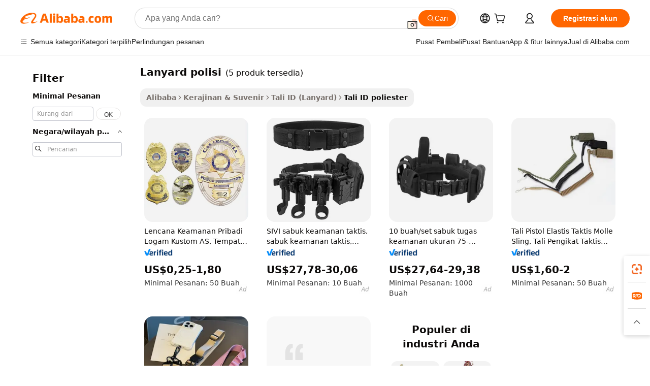

--- FILE ---
content_type: text/html;charset=UTF-8
request_url: https://indonesian.alibaba.com/g/army-police-lanyard.html
body_size: 59005
content:

<!-- screen_content -->

    <!-- tangram:5410 begin-->
    <!-- tangram:529998 begin-->

<!DOCTYPE html>
<html lang="id" dir="ltr">
  <head>
        <script>
      window.__BB = {
        scene: window.__bb_scene || 'traffic-free-goods'
      };
      window.__BB.BB_CWV_IGNORE = {
          lcp_element: ['#icbu-buyer-pc-top-banner'],
          lcp_url: [],
        };
      window._timing = {}
      window._timing.first_start = Date.now();
      window.needLoginInspiration = Boolean(false);
      // 变量用于标记页面首次可见时间
      let firstVisibleTime = null;
      if (typeof document.hidden !== 'undefined') {
        // 页面首次加载时直接统计
        if (!document.hidden) {
          firstVisibleTime = Date.now();
          window.__BB_timex = 1
        } else {
          // 页面不可见时监听 visibilitychange 事件
          document.addEventListener('visibilitychange', () => {
            if (!document.hidden) {
              firstVisibleTime = Date.now();
              window.__BB_timex = firstVisibleTime - window.performance.timing.navigationStart
              window.__BB.firstVisibleTime = window.__BB_timex
              console.log("Page became visible after "+ window.__BB_timex + " ms");
            }
          }, { once: true });  // 确保只触发一次
        }
      } else {
        console.warn('Page Visibility API is not supported in this browser.');
      }
    </script>
        <meta name="data-spm" content="a2700">
        <meta name="aplus-xplug" content="NONE">
        <meta name="aplus-icbu-disable-umid" content="1">
        <meta name="google-translate-customization" content="9de59014edaf3b99-22e1cf3b5ca21786-g00bb439a5e9e5f8f-f">
    <meta name="yandex-verification" content="25a76ba8e4443bb3" />
    <meta name="msvalidate.01" content="E3FBF0E89B724C30844BF17C59608E8F" />
    <meta name="viewport" content="width=device-width, initial-scale=1.0, maximum-scale=5.0, user-scalable=yes">
        <link rel="preconnect" href="https://s.alicdn.com/" crossorigin>
    <link rel="dns-prefetch" href="https://s.alicdn.com">
                        <link rel="preload" href="" as="image">
        <link rel="preload" href="https://s.alicdn.com/@g/alilog/??aplus_plugin_icbufront/index.js,mlog/aplus_v2.js" as="script">
        <link rel="preload" href="https://s.alicdn.com/@img/imgextra/i2/O1CN0153JdbU26g4bILVOyC_!!6000000007690-2-tps-418-58.png" as="image">
        <script>
            window.__APLUS_ABRATE__ = {
        perf_group: 'control',
        scene: "traffic-free-goods",
      };
    </script>
    <meta name="aplus-mmstat-timeout" content="15000">
        <meta content="text/html; charset=utf-8" http-equiv="Content-Type">
          <title>Beli lanyard polisi Berkualitas Tinggi dan Modis - Alibaba.com</title>
      <meta name="keywords" content="lanyard custom logo,lanyards strap,retractable lanyard">
      <meta name="description" content="Pesan lanyard polisi yang dapat disesuaikan dengan harga dan diskon menarik di Alibaba.com. Beli lanyard polisi berkualitas tinggi dan beragam dari pemasok dan produsen terverifikasi.">
            <meta name="pagetiming-rate" content="9">
      <meta name="pagetiming-resource-rate" content="4">
                    <link rel="canonical" href="https://indonesian.alibaba.com/g/army-police-lanyard.html">
                              <link rel="alternate" hreflang="fr" href="https://french.alibaba.com/g/army-police-lanyard.html">
                  <link rel="alternate" hreflang="de" href="https://german.alibaba.com/g/army-police-lanyard.html">
                  <link rel="alternate" hreflang="pt" href="https://portuguese.alibaba.com/g/army-police-lanyard.html">
                  <link rel="alternate" hreflang="it" href="https://italian.alibaba.com/g/army-police-lanyard.html">
                  <link rel="alternate" hreflang="es" href="https://spanish.alibaba.com/g/army-police-lanyard.html">
                  <link rel="alternate" hreflang="ru" href="https://russian.alibaba.com/g/army-police-lanyard.html">
                  <link rel="alternate" hreflang="ko" href="https://korean.alibaba.com/g/army-police-lanyard.html">
                  <link rel="alternate" hreflang="ar" href="https://arabic.alibaba.com/g/army-police-lanyard.html">
                  <link rel="alternate" hreflang="ja" href="https://japanese.alibaba.com/g/army-police-lanyard.html">
                  <link rel="alternate" hreflang="tr" href="https://turkish.alibaba.com/g/army-police-lanyard.html">
                  <link rel="alternate" hreflang="th" href="https://thai.alibaba.com/g/army-police-lanyard.html">
                  <link rel="alternate" hreflang="vi" href="https://vietnamese.alibaba.com/g/army-police-lanyard.html">
                  <link rel="alternate" hreflang="nl" href="https://dutch.alibaba.com/g/army-police-lanyard.html">
                  <link rel="alternate" hreflang="he" href="https://hebrew.alibaba.com/g/army-police-lanyard.html">
                  <link rel="alternate" hreflang="id" href="https://indonesian.alibaba.com/g/army-police-lanyard.html">
                  <link rel="alternate" hreflang="hi" href="https://hindi.alibaba.com/g/army-police-lanyard.html">
                  <link rel="alternate" hreflang="en" href="https://www.alibaba.com/showroom/army-police-lanyard.html">
                  <link rel="alternate" hreflang="zh" href="https://chinese.alibaba.com/g/army-police-lanyard.html">
                  <link rel="alternate" hreflang="x-default" href="https://www.alibaba.com/showroom/army-police-lanyard.html">
                                        <script>
      // Aplus 配置自动打点
      var queue = window.goldlog_queue || (window.goldlog_queue = []);
      var tags = ["button", "a", "div", "span", "i", "svg", "input", "li", "tr"];
      queue.push(
        {
          action: 'goldlog.appendMetaInfo',
          arguments: [
            'aplus-auto-exp',
            [
              {
                logkey: '/sc.ug_msite.new_product_exp',
                cssSelector: '[data-spm-exp]',
                props: ["data-spm-exp"],
              },
              {
                logkey: '/sc.ug_pc.seolist_product_exp',
                cssSelector: '.traffic-card-gallery',
                props: ["data-spm-exp"],
              }
            ]
          ]
        }
      )
      queue.push({
        action: 'goldlog.setMetaInfo',
        arguments: ['aplus-auto-clk', JSON.stringify(tags.map(tag =>({
          "logkey": "/sc.ug_msite.new_product_clk",
          tag,
          "filter": "data-spm-clk",
          "props": ["data-spm-clk"]
        })))],
      });
    </script>
  </head>
  <div id="icbu-header"><div id="the-new-header" data-version="4.4.0" data-tnh-auto-exp="tnh-expose" data-scenes="search-products" style="position: relative;background-color: #fff;border-bottom: 1px solid #ddd;box-sizing: border-box; font-family:Inter,SF Pro Text,Roboto,Helvetica Neue,Helvetica,Tahoma,Arial,PingFang SC,Microsoft YaHei;"><div style="display: flex;align-items:center;height: 72px;min-width: 1200px;max-width: 1580px;margin: 0 auto;padding: 0 40px;box-sizing: border-box;"><img style="height: 29px; width: 209px;" src="https://s.alicdn.com/@img/imgextra/i2/O1CN0153JdbU26g4bILVOyC_!!6000000007690-2-tps-418-58.png" alt="" /></div><div style="min-width: 1200px;max-width: 1580px;margin: 0 auto;overflow: hidden;font-size: 14px;display: flex;justify-content: space-between;padding: 0 40px;box-sizing: border-box;"><div style="display: flex; align-items: center; justify-content: space-between"><div style="position: relative; height: 36px; padding: 0 28px 0 20px">All categories</div><div style="position: relative; height: 36px; padding-right: 28px">Featured selections</div><div style="position: relative; height: 36px">Trade Assurance</div></div><div style="display: flex; align-items: center; justify-content: space-between"><div style="position: relative; height: 36px; padding-right: 28px">Buyer Central</div><div style="position: relative; height: 36px; padding-right: 28px">Help Center</div><div style="position: relative; height: 36px; padding-right: 28px">Get the app</div><div style="position: relative; height: 36px">Become a supplier</div></div></div></div></div></div>
  <body data-spm="7724857" style="min-height: calc(100vh + 1px)"><script 
id="beacon-aplus"   
src="//s.alicdn.com/@g/alilog/??aplus_plugin_icbufront/index.js,mlog/aplus_v2.js"
exparams="aplus=async&userid=&aplus&ali_beacon_id=&ali_apache_id=&ali_apache_track=&ali_apache_tracktmp=&eagleeye_traceid=21033c8e17690228669864404e0b37&ip=3%2e14%2e146%2e235&dmtrack_c={ali%5fresin%5ftrace%3dse%5frst%3dnull%7csp%5fviewtype%3dY%7cset%3d3%7cser%3d1007%7cpageId%3d0c11b283369e4a5eb44f2c8b10430b99%7cm%5fpageid%3dnull%7cpvmi%3d9e58d142822f432e89e11f90660dba42%7csek%5fsepd%3dlanyard%2bpolisi%7csek%3darmy%2bpolice%2blanyard%7cse%5fpn%3d1%7cp4pid%3d482c1621%2dfc20%2d4b29%2da1d4%2df18902c6b61f%7csclkid%3dnull%7cforecast%5fpost%5fcate%3dnull%7cseo%5fnew%5fuser%5fflag%3dfalse%7ccategoryId%3d201330824%7cseo%5fsearch%5fmodel%5fupgrade%5fv2%3d2025070801%7cseo%5fmodule%5fcard%5f20240624%3d202406242%7clong%5ftext%5fgoogle%5ftranslate%5fv2%3d2407142%7cseo%5fcontent%5ftd%5fbottom%5ftext%5fupdate%5fkey%3d2025070801%7cseo%5fsearch%5fmodel%5fupgrade%5fv3%3d2025072201%7cseo%5fsearch%5fmodel%5fmulti%5fupgrade%5fv3%3d2025081101%7cdamo%5falt%5freplace%3dnull%7cwap%5fcross%3d2007659%7cwap%5fcs%5faction%3d2005494%7cAPP%5fVisitor%5fActive%3d26705%7cseo%5fshowroom%5fgoods%5fmix%3d2005244%7cseo%5fdefault%5fcached%5flong%5ftext%5ffrom%5fnew%5fkeyword%5fstep%3d2024122502%7cshowroom%5fgeneral%5ftemplate%3d2005292%7cwap%5fcs%5ftext%3dnull%7cstructured%5fdata%3d2025052702%7cseo%5fmulti%5fstyle%5ftext%5fupdate%3d2511181%7cpc%5fnew%5fheader%3dnull%7cseo%5fmeta%5fcate%5ftemplate%5fv1%3d2025042401%7cseo%5fmeta%5ftd%5fsearch%5fkeyword%5fstep%5fv1%3d2025040999%7cshowroom%5fft%5flong%5ftext%5fbaks%3d80802%7cAPP%5fGrowing%5fBuyer%5fHigh%5fIntent%5fActive%3d25488%7cshowroom%5fpc%5fv2019%3d2104%7cAPP%5fProspecting%5fBuyer%3d26712%7ccache%5fcontrol%3dnull%7cAPP%5fChurned%5fCore%5fBuyer%3d25463%7cseo%5fdefault%5fcached%5flong%5ftext%5fstep%3d24110802%7camp%5flighthouse%5fscore%5fimage%3d19657%7cseo%5fft%5ftranslate%5fgemini%3d25012003%7cwap%5fnode%5fssr%3d2015725%7cdataphant%5fopen%3d27030%7clongtext%5fmulti%5fstyle%5fexpand%5frussian%3d2510141%7cseo%5flongtext%5fgoogle%5fdata%5fsection%3d25021702%7cindustry%5fpopular%5ffloor%3dnull%7cwap%5fad%5fgoods%5fproduct%5finterval%3dnull%7cseo%5fgoods%5fbootom%5fwholesale%5flink%3dnull%7cseo%5fkeyword%5faatest%3d2%7cseo%5fmiddle%5fwholesale%5flink%3dnull%7cft%5flong%5ftext%5fenpand%5fstep2%3d121602%7cseo%5fft%5flongtext%5fexpand%5fstep3%3d25012102%7cseo%5fwap%5fheadercard%3d2006288%7cAPP%5fChurned%5fInactive%5fVisitor%3d25497%7cAPP%5fGrowing%5fBuyer%5fHigh%5fIntent%5fInactive%3d25484%7cseo%5fmeta%5ftd%5fmulti%5fkey%3d2025061801%7ctop%5frecommend%5f20250120%3d202501201%7clongtext%5fmulti%5fstyle%5fexpand%5ffrench%5fcopy%3d25091802%7clongtext%5fmulti%5fstyle%5fexpand%5ffrench%5fcopy%5fcopy%3d25092502%7cseo%5ffloor%5fexp%3dnull%7cseo%5fshowroom%5falgo%5flink%3d17764%7cseo%5fmeta%5ftd%5faib%5fgeneral%5fkey%3d2025091901%7ccountry%5findustry%3d202311033%7cshowroom%5fft%5flong%5ftext%5fenpand%5fstep1%3d101102%7cseo%5fshowroom%5fnorel%3dnull%7cplp%5fstyle%5f25%5fpc%3d202505222%7cseo%5fggs%5flayer%3d10010%7cquery%5fmutil%5flang%5ftranslate%3d2025060300%7cAPP%5fChurned%5fBuyer%3d25467%7cstream%5frender%5fperf%5fopt%3d2309181%7cwap%5fgoods%3d2007383%7cseo%5fshowroom%5fsimilar%5f20240614%3d202406142%7cchinese%5fopen%3d6307%7cquery%5fgpt%5ftranslate%3d20240820%7cad%5fproduct%5finterval%3dnull%7camp%5fto%5fpwa%3d2007359%7cplp%5faib%5fmulti%5fai%5fmeta%3d20250401%7cwap%5fsupplier%5fcontent%3dnull%7cpc%5ffree%5frefactoring%3d20220315%7csso%5foem%5ffloor%3d30031%7cAPP%5fGrowing%5fBuyer%5fInactive%3d25476%7cseo%5fpc%5fnew%5fview%5f20240807%3d202408072%7cseo%5fbottom%5ftext%5fentity%5fkey%5fcopy%3d2025062400%7cstream%5frender%3d433763%7cseo%5fmodule%5fcard%5f20240424%3d202404241%7cseo%5ftitle%5freplace%5f20191226%3d5841%7clongtext%5fmulti%5fstyle%5fexpand%3d25090802%7cgoogleweblight%3d6516%7clighthouse%5fbase64%3d2005760%7cAPP%5fProspecting%5fBuyer%5fActive%3d26719%7cad%5fgoods%5fproduct%5finterval%3dnull%7cseo%5fbottom%5fdeep%5fextend%5fkw%5fkey%3d2025071101%7clongtext%5fmulti%5fstyle%5fexpand%5fturkish%3d25102801%7cilink%5fuv%3d20240911%7cwap%5flist%5fwakeup%3d2005832%7ctpp%5fcrosslink%5fpc%3d20205311%7cseo%5ftop%5fbooth%3d18501%7cAPP%5fGrowing%5fBuyer%5fLess%5fActive%3d25471%7cseo%5fsearch%5fmodel%5fupgrade%5frank%3d2025092401%7cgoodslayer%3d7977%7cft%5flong%5ftext%5ftranslate%5fexpand%5fstep1%3d24110802%7cseo%5fheaderstyle%5ftraffic%5fkey%5fv1%3d2025072100%7ccrosslink%5fswitch%3d2008141%7cp4p%5foutline%3d20240328%7cseo%5fmeta%5ftd%5faib%5fv2%5fkey%3d2025091801%7crts%5fmulti%3d2008404%7cseo%5fad%5foptimization%5fkey%5fv2%3d2025072301%7cAPP%5fVisitor%5fLess%5fActive%3d26692%7cseo%5fsearch%5franker%5fid%3d2025112401%7cplp%5fstyle%5f25%3d202505192%7ccdn%5fvm%3d2007368%7cwap%5fad%5fproduct%5finterval%3dnull%7cseo%5fsearch%5fmodel%5fmulti%5fupgrade%5frank%3d2025092401%7cpc%5fcard%5fshare%3d2025081201%7cAPP%5fGrowing%5fBuyer%5fHigh%5fIntent%5fLess%5fActive%3d25479%7cgoods%5ftitle%5fsubstitute%3d9617%7cwap%5fscreen%5fexp%3d2025081400%7creact%5fheader%5ftest%3d202502182%7cpc%5fcs%5fcolor%3d2005788%7cshowroom%5fft%5flong%5ftext%5ftest%3d72502%7cone%5ftap%5flogin%5fABTest%3d202308153%7cseo%5fhyh%5fshow%5ftags%3dnull%7cplp%5fstructured%5fdata%3d2508182%7cguide%5fdelete%3d2008526%7cseo%5findustry%5ftemplate%3dnull%7cseo%5fmeta%5ftd%5fmulti%5fes%5fkey%3d2025073101%7cseo%5fshowroom%5fdata%5fmix%3d19888%7csso%5ftop%5franking%5ffloor%3d20031%7cseo%5ftd%5fdeep%5fupgrade%5fkey%5fv3%3d2025081101%7cwap%5fue%5fone%3d2025111401%7cshowroom%5fto%5frts%5flink%3d2008480%7ccountrysearch%5ftest%3dnull%7cseo%5fplp%5fdate%5fv2%3d2025102701%7cshowroom%5flist%5fnew%5farrival%3d2811002%7cchannel%5famp%5fto%5fpwa%3d2008435%7cseo%5fmulti%5fstyles%5flong%5ftext%3d2503172%7cseo%5fmeta%5ftext%5fmutli%5fcate%5ftemplate%5fv1%3d2025080800%7cseo%5fdefault%5fcached%5fmutil%5flong%5ftext%5fstep%3d24110436%7cseo%5faction%5fpoint%5ftype%3d22823%7cseo%5faib%5ftd%5flaunch%5f20240828%5fcopy%3d202408282%7cseo%5fshowroom%5fwholesale%5flink%3dnull%7cseo%5fperf%5fimprove%3d2023999%7cseo%5fwap%5flist%5fbounce%5f01%3d2063%7cseo%5fwap%5flist%5fbounce%5f02%3d2128%7cAPP%5fGrowing%5fBuyer%5fActive%3d25490%7cvideolayer%3dnull%7cvideo%5fplay%3dnull%7cAPP%5fChurned%5fMember%5fInactive%3d25501%7cseo%5fgoogle%5fnew%5fstruct%3d438326%7cicbu%5falgo%5fp4p%5fseo%5fad%3d2025072301%7ctpp%5ftrace%3dseoKeyword%2dseoKeyword%5fv3%2dbase%2dORIGINAL}&pageid=030e92eb210316fa1769022867&hn=ensearchweb033003022250%2erg%2dus%2deast%2eus68&asid=AQAAAACTJXFpoVTbOQAAAABuxos56v+b3w==&treq=&tres=" async>
</script>
                        <!-- tangram:7430 begin-->
 <style>
   .traffic-card-gallery {display: flex;position: relative;flex-direction: column;justify-content: flex-start;border-radius: 0.5rem;background-color: #fff;padding: 0.5rem 0.5rem 1rem;overflow: hidden;font-size: 0.75rem;line-height: 1rem;}
   .product-price {
     b {
       font-size: 22px;
     }
   }
 </style>
<!-- tangram:7430 end-->
            <style>.component-left-filter-callback{display:flex;position:relative;margin-top:10px;height:1200px}.component-left-filter-callback img{width:200px}.component-left-filter-callback i{position:absolute;top:5%;left:50%}.related-search-wrapper{padding:.5rem;--tw-bg-opacity: 1;background-color:#fff;background-color:rgba(255,255,255,var(--tw-bg-opacity, 1));border-width:1px;border-color:var(--input)}.related-search-wrapper .related-search-box{margin:12px 16px}.related-search-wrapper .related-search-box .related-search-title{display:inline;float:start;color:#666;word-wrap:break-word;margin-right:12px;width:13%}.related-search-wrapper .related-search-box .related-search-content{display:flex;flex-wrap:wrap}.related-search-wrapper .related-search-box .related-search-content .related-search-link{margin-right:12px;width:23%;overflow:hidden;color:#666;text-overflow:ellipsis;white-space:nowrap}.product-title img{margin-right:.5rem;display:inline-block;height:1rem;vertical-align:sub}.product-price b{font-size:22px}.similar-icon{position:absolute;bottom:12px;z-index:2;right:12px}.rfq-card{display:inline-block;position:relative;box-sizing:border-box;margin-bottom:36px}.rfq-card .rfq-card-content{display:flex;position:relative;flex-direction:column;align-items:flex-start;background-size:cover;background-color:#fff;padding:12px;width:100%;height:100%}.rfq-card .rfq-card-content .rfq-card-icon{margin-top:50px}.rfq-card .rfq-card-content .rfq-card-icon img{width:45px}.rfq-card .rfq-card-content .rfq-card-top-title{margin-top:14px;color:#222;font-weight:400;font-size:16px}.rfq-card .rfq-card-content .rfq-card-title{margin-top:24px;color:#333;font-weight:800;font-size:20px}.rfq-card .rfq-card-content .rfq-card-input-box{margin-top:24px;width:100%}.rfq-card .rfq-card-content .rfq-card-input-box textarea{box-sizing:border-box;border:1px solid #ddd;border-radius:4px;background-color:#fff;padding:9px 12px;width:100%;height:88px;resize:none;color:#666;font-weight:400;font-size:13px;font-family:inherit}.rfq-card .rfq-card-content .rfq-card-button{margin-top:24px;border:1px solid #666;border-radius:16px;background-color:#fff;width:67%;color:#000;font-weight:700;font-size:14px;line-height:30px;text-align:center}[data-modulename^=ProductList-] div{contain-intrinsic-size:auto 500px}.traffic-card-gallery:hover{--tw-shadow: 0px 2px 6px 2px rgba(0,0,0,.12157);--tw-shadow-colored: 0px 2px 6px 2px var(--tw-shadow-color);box-shadow:0 0 #0000,0 0 #0000,0 2px 6px 2px #0000001f;box-shadow:var(--tw-ring-offset-shadow, 0 0 rgba(0,0,0,0)),var(--tw-ring-shadow, 0 0 rgba(0,0,0,0)),var(--tw-shadow);z-index:10}.traffic-card-gallery{position:relative;display:flex;flex-direction:column;justify-content:flex-start;overflow:hidden;border-radius:.75rem;--tw-bg-opacity: 1;background-color:#fff;background-color:rgba(255,255,255,var(--tw-bg-opacity, 1));padding:.5rem;font-size:.75rem;line-height:1rem}.traffic-card-list{position:relative;display:flex;height:292px;flex-direction:row;justify-content:flex-start;overflow:hidden;border-bottom-width:1px;--tw-bg-opacity: 1;background-color:#fff;background-color:rgba(255,255,255,var(--tw-bg-opacity, 1));padding:1rem;font-size:.75rem;line-height:1rem}.traffic-card-g-industry:hover{--tw-shadow: 0 0 10px rgba(0,0,0,.1);--tw-shadow-colored: 0 0 10px var(--tw-shadow-color);box-shadow:0 0 #0000,0 0 #0000,0 0 10px #0000001a;box-shadow:var(--tw-ring-offset-shadow, 0 0 rgba(0,0,0,0)),var(--tw-ring-shadow, 0 0 rgba(0,0,0,0)),var(--tw-shadow)}.traffic-card-g-industry{position:relative;border-radius:var(--radius);--tw-bg-opacity: 1;background-color:#fff;background-color:rgba(255,255,255,var(--tw-bg-opacity, 1));padding:1.25rem .75rem .75rem;font-size:.875rem;line-height:1.25rem}.module-filter-section-wrapper{max-height:none!important;overflow-x:hidden}*,:before,:after{--tw-border-spacing-x: 0;--tw-border-spacing-y: 0;--tw-translate-x: 0;--tw-translate-y: 0;--tw-rotate: 0;--tw-skew-x: 0;--tw-skew-y: 0;--tw-scale-x: 1;--tw-scale-y: 1;--tw-pan-x: ;--tw-pan-y: ;--tw-pinch-zoom: ;--tw-scroll-snap-strictness: proximity;--tw-gradient-from-position: ;--tw-gradient-via-position: ;--tw-gradient-to-position: ;--tw-ordinal: ;--tw-slashed-zero: ;--tw-numeric-figure: ;--tw-numeric-spacing: ;--tw-numeric-fraction: ;--tw-ring-inset: ;--tw-ring-offset-width: 0px;--tw-ring-offset-color: #fff;--tw-ring-color: rgba(59, 130, 246, .5);--tw-ring-offset-shadow: 0 0 rgba(0,0,0,0);--tw-ring-shadow: 0 0 rgba(0,0,0,0);--tw-shadow: 0 0 rgba(0,0,0,0);--tw-shadow-colored: 0 0 rgba(0,0,0,0);--tw-blur: ;--tw-brightness: ;--tw-contrast: ;--tw-grayscale: ;--tw-hue-rotate: ;--tw-invert: ;--tw-saturate: ;--tw-sepia: ;--tw-drop-shadow: ;--tw-backdrop-blur: ;--tw-backdrop-brightness: ;--tw-backdrop-contrast: ;--tw-backdrop-grayscale: ;--tw-backdrop-hue-rotate: ;--tw-backdrop-invert: ;--tw-backdrop-opacity: ;--tw-backdrop-saturate: ;--tw-backdrop-sepia: ;--tw-contain-size: ;--tw-contain-layout: ;--tw-contain-paint: ;--tw-contain-style: }::backdrop{--tw-border-spacing-x: 0;--tw-border-spacing-y: 0;--tw-translate-x: 0;--tw-translate-y: 0;--tw-rotate: 0;--tw-skew-x: 0;--tw-skew-y: 0;--tw-scale-x: 1;--tw-scale-y: 1;--tw-pan-x: ;--tw-pan-y: ;--tw-pinch-zoom: ;--tw-scroll-snap-strictness: proximity;--tw-gradient-from-position: ;--tw-gradient-via-position: ;--tw-gradient-to-position: ;--tw-ordinal: ;--tw-slashed-zero: ;--tw-numeric-figure: ;--tw-numeric-spacing: ;--tw-numeric-fraction: ;--tw-ring-inset: ;--tw-ring-offset-width: 0px;--tw-ring-offset-color: #fff;--tw-ring-color: rgba(59, 130, 246, .5);--tw-ring-offset-shadow: 0 0 rgba(0,0,0,0);--tw-ring-shadow: 0 0 rgba(0,0,0,0);--tw-shadow: 0 0 rgba(0,0,0,0);--tw-shadow-colored: 0 0 rgba(0,0,0,0);--tw-blur: ;--tw-brightness: ;--tw-contrast: ;--tw-grayscale: ;--tw-hue-rotate: ;--tw-invert: ;--tw-saturate: ;--tw-sepia: ;--tw-drop-shadow: ;--tw-backdrop-blur: ;--tw-backdrop-brightness: ;--tw-backdrop-contrast: ;--tw-backdrop-grayscale: ;--tw-backdrop-hue-rotate: ;--tw-backdrop-invert: ;--tw-backdrop-opacity: ;--tw-backdrop-saturate: ;--tw-backdrop-sepia: ;--tw-contain-size: ;--tw-contain-layout: ;--tw-contain-paint: ;--tw-contain-style: }*,:before,:after{box-sizing:border-box;border-width:0;border-style:solid;border-color:#e5e7eb}:before,:after{--tw-content: ""}html,:host{line-height:1.5;-webkit-text-size-adjust:100%;-moz-tab-size:4;-o-tab-size:4;tab-size:4;font-family:ui-sans-serif,system-ui,-apple-system,Segoe UI,Roboto,Ubuntu,Cantarell,Noto Sans,sans-serif,"Apple Color Emoji","Segoe UI Emoji",Segoe UI Symbol,"Noto Color Emoji";font-feature-settings:normal;font-variation-settings:normal;-webkit-tap-highlight-color:transparent}body{margin:0;line-height:inherit}hr{height:0;color:inherit;border-top-width:1px}abbr:where([title]){text-decoration:underline;-webkit-text-decoration:underline dotted;text-decoration:underline dotted}h1,h2,h3,h4,h5,h6{font-size:inherit;font-weight:inherit}a{color:inherit;text-decoration:inherit}b,strong{font-weight:bolder}code,kbd,samp,pre{font-family:ui-monospace,SFMono-Regular,Menlo,Monaco,Consolas,Liberation Mono,Courier New,monospace;font-feature-settings:normal;font-variation-settings:normal;font-size:1em}small{font-size:80%}sub,sup{font-size:75%;line-height:0;position:relative;vertical-align:baseline}sub{bottom:-.25em}sup{top:-.5em}table{text-indent:0;border-color:inherit;border-collapse:collapse}button,input,optgroup,select,textarea{font-family:inherit;font-feature-settings:inherit;font-variation-settings:inherit;font-size:100%;font-weight:inherit;line-height:inherit;letter-spacing:inherit;color:inherit;margin:0;padding:0}button,select{text-transform:none}button,input:where([type=button]),input:where([type=reset]),input:where([type=submit]){-webkit-appearance:button;background-color:transparent;background-image:none}:-moz-focusring{outline:auto}:-moz-ui-invalid{box-shadow:none}progress{vertical-align:baseline}::-webkit-inner-spin-button,::-webkit-outer-spin-button{height:auto}[type=search]{-webkit-appearance:textfield;outline-offset:-2px}::-webkit-search-decoration{-webkit-appearance:none}::-webkit-file-upload-button{-webkit-appearance:button;font:inherit}summary{display:list-item}blockquote,dl,dd,h1,h2,h3,h4,h5,h6,hr,figure,p,pre{margin:0}fieldset{margin:0;padding:0}legend{padding:0}ol,ul,menu{list-style:none;margin:0;padding:0}dialog{padding:0}textarea{resize:vertical}input::-moz-placeholder,textarea::-moz-placeholder{opacity:1;color:#9ca3af}input::placeholder,textarea::placeholder{opacity:1;color:#9ca3af}button,[role=button]{cursor:pointer}:disabled{cursor:default}img,svg,video,canvas,audio,iframe,embed,object{display:block;vertical-align:middle}img,video{max-width:100%;height:auto}[hidden]:where(:not([hidden=until-found])){display:none}:root{--background: hsl(0, 0%, 100%);--foreground: hsl(20, 14.3%, 4.1%);--card: hsl(0, 0%, 100%);--card-foreground: hsl(20, 14.3%, 4.1%);--popover: hsl(0, 0%, 100%);--popover-foreground: hsl(20, 14.3%, 4.1%);--primary: hsl(24, 100%, 50%);--primary-foreground: hsl(60, 9.1%, 97.8%);--secondary: hsl(60, 4.8%, 95.9%);--secondary-foreground: #333;--muted: hsl(60, 4.8%, 95.9%);--muted-foreground: hsl(25, 5.3%, 44.7%);--accent: hsl(60, 4.8%, 95.9%);--accent-foreground: hsl(24, 9.8%, 10%);--destructive: hsl(0, 84.2%, 60.2%);--destructive-foreground: hsl(60, 9.1%, 97.8%);--border: hsl(20, 5.9%, 90%);--input: hsl(20, 5.9%, 90%);--ring: hsl(24.6, 95%, 53.1%);--radius: 1rem}.dark{--background: hsl(20, 14.3%, 4.1%);--foreground: hsl(60, 9.1%, 97.8%);--card: hsl(20, 14.3%, 4.1%);--card-foreground: hsl(60, 9.1%, 97.8%);--popover: hsl(20, 14.3%, 4.1%);--popover-foreground: hsl(60, 9.1%, 97.8%);--primary: hsl(20.5, 90.2%, 48.2%);--primary-foreground: hsl(60, 9.1%, 97.8%);--secondary: hsl(12, 6.5%, 15.1%);--secondary-foreground: hsl(60, 9.1%, 97.8%);--muted: hsl(12, 6.5%, 15.1%);--muted-foreground: hsl(24, 5.4%, 63.9%);--accent: hsl(12, 6.5%, 15.1%);--accent-foreground: hsl(60, 9.1%, 97.8%);--destructive: hsl(0, 72.2%, 50.6%);--destructive-foreground: hsl(60, 9.1%, 97.8%);--border: hsl(12, 6.5%, 15.1%);--input: hsl(12, 6.5%, 15.1%);--ring: hsl(20.5, 90.2%, 48.2%)}*{border-color:#e7e5e4;border-color:var(--border)}body{background-color:#fff;background-color:var(--background);color:#0c0a09;color:var(--foreground)}.il-sr-only{position:absolute;width:1px;height:1px;padding:0;margin:-1px;overflow:hidden;clip:rect(0,0,0,0);white-space:nowrap;border-width:0}.il-invisible{visibility:hidden}.il-fixed{position:fixed}.il-absolute{position:absolute}.il-relative{position:relative}.il-sticky{position:sticky}.il-inset-0{inset:0}.il--bottom-12{bottom:-3rem}.il--top-12{top:-3rem}.il-bottom-0{bottom:0}.il-bottom-2{bottom:.5rem}.il-bottom-3{bottom:.75rem}.il-bottom-4{bottom:1rem}.il-end-0{right:0}.il-end-2{right:.5rem}.il-end-3{right:.75rem}.il-end-4{right:1rem}.il-left-0{left:0}.il-left-3{left:.75rem}.il-right-0{right:0}.il-right-2{right:.5rem}.il-right-3{right:.75rem}.il-start-0{left:0}.il-start-1\/2{left:50%}.il-start-2{left:.5rem}.il-start-3{left:.75rem}.il-start-\[50\%\]{left:50%}.il-top-0{top:0}.il-top-1\/2{top:50%}.il-top-16{top:4rem}.il-top-4{top:1rem}.il-top-\[50\%\]{top:50%}.il-z-10{z-index:10}.il-z-50{z-index:50}.il-z-\[9999\]{z-index:9999}.il-col-span-4{grid-column:span 4 / span 4}.il-m-0{margin:0}.il-m-3{margin:.75rem}.il-m-auto{margin:auto}.il-mx-auto{margin-left:auto;margin-right:auto}.il-my-3{margin-top:.75rem;margin-bottom:.75rem}.il-my-5{margin-top:1.25rem;margin-bottom:1.25rem}.il-my-auto{margin-top:auto;margin-bottom:auto}.\!il-mb-4{margin-bottom:1rem!important}.il--mt-4{margin-top:-1rem}.il-mb-0{margin-bottom:0}.il-mb-1{margin-bottom:.25rem}.il-mb-2{margin-bottom:.5rem}.il-mb-3{margin-bottom:.75rem}.il-mb-4{margin-bottom:1rem}.il-mb-5{margin-bottom:1.25rem}.il-mb-6{margin-bottom:1.5rem}.il-mb-8{margin-bottom:2rem}.il-mb-\[-0\.75rem\]{margin-bottom:-.75rem}.il-mb-\[0\.125rem\]{margin-bottom:.125rem}.il-me-1{margin-right:.25rem}.il-me-2{margin-right:.5rem}.il-me-3{margin-right:.75rem}.il-me-auto{margin-right:auto}.il-mr-1{margin-right:.25rem}.il-mr-2{margin-right:.5rem}.il-ms-1{margin-left:.25rem}.il-ms-4{margin-left:1rem}.il-ms-5{margin-left:1.25rem}.il-ms-8{margin-left:2rem}.il-ms-\[\.375rem\]{margin-left:.375rem}.il-ms-auto{margin-left:auto}.il-mt-0{margin-top:0}.il-mt-0\.5{margin-top:.125rem}.il-mt-1{margin-top:.25rem}.il-mt-2{margin-top:.5rem}.il-mt-3{margin-top:.75rem}.il-mt-4{margin-top:1rem}.il-mt-6{margin-top:1.5rem}.il-line-clamp-1{overflow:hidden;display:-webkit-box;-webkit-box-orient:vertical;-webkit-line-clamp:1}.il-line-clamp-2{overflow:hidden;display:-webkit-box;-webkit-box-orient:vertical;-webkit-line-clamp:2}.il-line-clamp-6{overflow:hidden;display:-webkit-box;-webkit-box-orient:vertical;-webkit-line-clamp:6}.il-inline-block{display:inline-block}.il-inline{display:inline}.il-flex{display:flex}.il-inline-flex{display:inline-flex}.il-grid{display:grid}.il-aspect-square{aspect-ratio:1 / 1}.il-size-5{width:1.25rem;height:1.25rem}.il-h-1{height:.25rem}.il-h-10{height:2.5rem}.il-h-11{height:2.75rem}.il-h-20{height:5rem}.il-h-24{height:6rem}.il-h-3\.5{height:.875rem}.il-h-4{height:1rem}.il-h-40{height:10rem}.il-h-6{height:1.5rem}.il-h-8{height:2rem}.il-h-9{height:2.25rem}.il-h-\[150px\]{height:150px}.il-h-\[152px\]{height:152px}.il-h-\[18\.25rem\]{height:18.25rem}.il-h-\[292px\]{height:292px}.il-h-\[600px\]{height:600px}.il-h-auto{height:auto}.il-h-fit{height:-moz-fit-content;height:fit-content}.il-h-full{height:100%}.il-h-screen{height:100vh}.il-max-h-\[100vh\]{max-height:100vh}.il-w-1\/2{width:50%}.il-w-10{width:2.5rem}.il-w-10\/12{width:83.333333%}.il-w-4{width:1rem}.il-w-6{width:1.5rem}.il-w-64{width:16rem}.il-w-7\/12{width:58.333333%}.il-w-72{width:18rem}.il-w-8{width:2rem}.il-w-8\/12{width:66.666667%}.il-w-9{width:2.25rem}.il-w-9\/12{width:75%}.il-w-\[200px\]{width:200px}.il-w-\[84px\]{width:84px}.il-w-fit{width:-moz-fit-content;width:fit-content}.il-w-full{width:100%}.il-w-screen{width:100vw}.il-min-w-0{min-width:0px}.il-min-w-3{min-width:.75rem}.il-min-w-\[1200px\]{min-width:1200px}.il-max-w-\[1000px\]{max-width:1000px}.il-max-w-\[1580px\]{max-width:1580px}.il-max-w-full{max-width:100%}.il-max-w-lg{max-width:32rem}.il-flex-1{flex:1 1 0%}.il-flex-shrink-0,.il-shrink-0{flex-shrink:0}.il-flex-grow-0,.il-grow-0{flex-grow:0}.il-basis-24{flex-basis:6rem}.il-basis-full{flex-basis:100%}.il-origin-\[--radix-tooltip-content-transform-origin\]{transform-origin:var(--radix-tooltip-content-transform-origin)}.il--translate-x-1\/2{--tw-translate-x: -50%;transform:translate(-50%,var(--tw-translate-y)) rotate(var(--tw-rotate)) skew(var(--tw-skew-x)) skewY(var(--tw-skew-y)) scaleX(var(--tw-scale-x)) scaleY(var(--tw-scale-y));transform:translate(var(--tw-translate-x),var(--tw-translate-y)) rotate(var(--tw-rotate)) skew(var(--tw-skew-x)) skewY(var(--tw-skew-y)) scaleX(var(--tw-scale-x)) scaleY(var(--tw-scale-y))}.il--translate-y-1\/2{--tw-translate-y: -50%;transform:translate(var(--tw-translate-x),-50%) rotate(var(--tw-rotate)) skew(var(--tw-skew-x)) skewY(var(--tw-skew-y)) scaleX(var(--tw-scale-x)) scaleY(var(--tw-scale-y));transform:translate(var(--tw-translate-x),var(--tw-translate-y)) rotate(var(--tw-rotate)) skew(var(--tw-skew-x)) skewY(var(--tw-skew-y)) scaleX(var(--tw-scale-x)) scaleY(var(--tw-scale-y))}.il-translate-x-\[-50\%\]{--tw-translate-x: -50%;transform:translate(-50%,var(--tw-translate-y)) rotate(var(--tw-rotate)) skew(var(--tw-skew-x)) skewY(var(--tw-skew-y)) scaleX(var(--tw-scale-x)) scaleY(var(--tw-scale-y));transform:translate(var(--tw-translate-x),var(--tw-translate-y)) rotate(var(--tw-rotate)) skew(var(--tw-skew-x)) skewY(var(--tw-skew-y)) scaleX(var(--tw-scale-x)) scaleY(var(--tw-scale-y))}.il-translate-y-\[-50\%\]{--tw-translate-y: -50%;transform:translate(var(--tw-translate-x),-50%) rotate(var(--tw-rotate)) skew(var(--tw-skew-x)) skewY(var(--tw-skew-y)) scaleX(var(--tw-scale-x)) scaleY(var(--tw-scale-y));transform:translate(var(--tw-translate-x),var(--tw-translate-y)) rotate(var(--tw-rotate)) skew(var(--tw-skew-x)) skewY(var(--tw-skew-y)) scaleX(var(--tw-scale-x)) scaleY(var(--tw-scale-y))}.il-rotate-90{--tw-rotate: 90deg;transform:translate(var(--tw-translate-x),var(--tw-translate-y)) rotate(90deg) skew(var(--tw-skew-x)) skewY(var(--tw-skew-y)) scaleX(var(--tw-scale-x)) scaleY(var(--tw-scale-y));transform:translate(var(--tw-translate-x),var(--tw-translate-y)) rotate(var(--tw-rotate)) skew(var(--tw-skew-x)) skewY(var(--tw-skew-y)) scaleX(var(--tw-scale-x)) scaleY(var(--tw-scale-y))}@keyframes il-pulse{50%{opacity:.5}}.il-animate-pulse{animation:il-pulse 2s cubic-bezier(.4,0,.6,1) infinite}@keyframes il-spin{to{transform:rotate(360deg)}}.il-animate-spin{animation:il-spin 1s linear infinite}.il-cursor-pointer{cursor:pointer}.il-list-disc{list-style-type:disc}.il-grid-cols-2{grid-template-columns:repeat(2,minmax(0,1fr))}.il-grid-cols-4{grid-template-columns:repeat(4,minmax(0,1fr))}.il-flex-row{flex-direction:row}.il-flex-col{flex-direction:column}.il-flex-col-reverse{flex-direction:column-reverse}.il-flex-wrap{flex-wrap:wrap}.il-flex-nowrap{flex-wrap:nowrap}.il-items-start{align-items:flex-start}.il-items-center{align-items:center}.il-items-baseline{align-items:baseline}.il-justify-start{justify-content:flex-start}.il-justify-end{justify-content:flex-end}.il-justify-center{justify-content:center}.il-justify-between{justify-content:space-between}.il-gap-1{gap:.25rem}.il-gap-1\.5{gap:.375rem}.il-gap-10{gap:2.5rem}.il-gap-2{gap:.5rem}.il-gap-3{gap:.75rem}.il-gap-4{gap:1rem}.il-gap-8{gap:2rem}.il-gap-\[\.0938rem\]{gap:.0938rem}.il-gap-\[\.375rem\]{gap:.375rem}.il-gap-\[0\.125rem\]{gap:.125rem}.\!il-gap-x-5{-moz-column-gap:1.25rem!important;column-gap:1.25rem!important}.\!il-gap-y-5{row-gap:1.25rem!important}.il-space-y-1\.5>:not([hidden])~:not([hidden]){--tw-space-y-reverse: 0;margin-top:calc(.375rem * (1 - var(--tw-space-y-reverse)));margin-top:.375rem;margin-top:calc(.375rem * calc(1 - var(--tw-space-y-reverse)));margin-bottom:0rem;margin-bottom:calc(.375rem * var(--tw-space-y-reverse))}.il-space-y-4>:not([hidden])~:not([hidden]){--tw-space-y-reverse: 0;margin-top:calc(1rem * (1 - var(--tw-space-y-reverse)));margin-top:1rem;margin-top:calc(1rem * calc(1 - var(--tw-space-y-reverse)));margin-bottom:0rem;margin-bottom:calc(1rem * var(--tw-space-y-reverse))}.il-overflow-hidden{overflow:hidden}.il-overflow-y-auto{overflow-y:auto}.il-overflow-y-scroll{overflow-y:scroll}.il-truncate{overflow:hidden;text-overflow:ellipsis;white-space:nowrap}.il-text-ellipsis{text-overflow:ellipsis}.il-whitespace-normal{white-space:normal}.il-whitespace-nowrap{white-space:nowrap}.il-break-normal{word-wrap:normal;word-break:normal}.il-break-words{word-wrap:break-word}.il-break-all{word-break:break-all}.il-rounded{border-radius:.25rem}.il-rounded-2xl{border-radius:1rem}.il-rounded-\[0\.5rem\]{border-radius:.5rem}.il-rounded-\[1\.25rem\]{border-radius:1.25rem}.il-rounded-full{border-radius:9999px}.il-rounded-lg{border-radius:1rem;border-radius:var(--radius)}.il-rounded-md{border-radius:calc(1rem - 2px);border-radius:calc(var(--radius) - 2px)}.il-rounded-sm{border-radius:calc(1rem - 4px);border-radius:calc(var(--radius) - 4px)}.il-rounded-xl{border-radius:.75rem}.il-border,.il-border-\[1px\]{border-width:1px}.il-border-b,.il-border-b-\[1px\]{border-bottom-width:1px}.il-border-solid{border-style:solid}.il-border-none{border-style:none}.il-border-\[\#222\]{--tw-border-opacity: 1;border-color:#222;border-color:rgba(34,34,34,var(--tw-border-opacity, 1))}.il-border-\[\#DDD\]{--tw-border-opacity: 1;border-color:#ddd;border-color:rgba(221,221,221,var(--tw-border-opacity, 1))}.il-border-foreground{border-color:#0c0a09;border-color:var(--foreground)}.il-border-input{border-color:#e7e5e4;border-color:var(--input)}.il-bg-\[\#F8F8F8\]{--tw-bg-opacity: 1;background-color:#f8f8f8;background-color:rgba(248,248,248,var(--tw-bg-opacity, 1))}.il-bg-\[\#d9d9d963\]{background-color:#d9d9d963}.il-bg-accent{background-color:#f5f5f4;background-color:var(--accent)}.il-bg-background{background-color:#fff;background-color:var(--background)}.il-bg-black{--tw-bg-opacity: 1;background-color:#000;background-color:rgba(0,0,0,var(--tw-bg-opacity, 1))}.il-bg-black\/80{background-color:#000c}.il-bg-destructive{background-color:#ef4444;background-color:var(--destructive)}.il-bg-gray-300{--tw-bg-opacity: 1;background-color:#d1d5db;background-color:rgba(209,213,219,var(--tw-bg-opacity, 1))}.il-bg-muted{background-color:#f5f5f4;background-color:var(--muted)}.il-bg-orange-500{--tw-bg-opacity: 1;background-color:#f97316;background-color:rgba(249,115,22,var(--tw-bg-opacity, 1))}.il-bg-popover{background-color:#fff;background-color:var(--popover)}.il-bg-primary{background-color:#f60;background-color:var(--primary)}.il-bg-secondary{background-color:#f5f5f4;background-color:var(--secondary)}.il-bg-transparent{background-color:transparent}.il-bg-white{--tw-bg-opacity: 1;background-color:#fff;background-color:rgba(255,255,255,var(--tw-bg-opacity, 1))}.il-bg-opacity-80{--tw-bg-opacity: .8}.il-bg-cover{background-size:cover}.il-bg-no-repeat{background-repeat:no-repeat}.il-fill-black{fill:#000}.il-object-cover{-o-object-fit:cover;object-fit:cover}.il-p-0{padding:0}.il-p-1{padding:.25rem}.il-p-2{padding:.5rem}.il-p-3{padding:.75rem}.il-p-4{padding:1rem}.il-p-5{padding:1.25rem}.il-p-6{padding:1.5rem}.il-px-2{padding-left:.5rem;padding-right:.5rem}.il-px-3{padding-left:.75rem;padding-right:.75rem}.il-py-0\.5{padding-top:.125rem;padding-bottom:.125rem}.il-py-1\.5{padding-top:.375rem;padding-bottom:.375rem}.il-py-10{padding-top:2.5rem;padding-bottom:2.5rem}.il-py-2{padding-top:.5rem;padding-bottom:.5rem}.il-py-3{padding-top:.75rem;padding-bottom:.75rem}.il-pb-0{padding-bottom:0}.il-pb-3{padding-bottom:.75rem}.il-pb-4{padding-bottom:1rem}.il-pb-8{padding-bottom:2rem}.il-pe-0{padding-right:0}.il-pe-2{padding-right:.5rem}.il-pe-3{padding-right:.75rem}.il-pe-4{padding-right:1rem}.il-pe-6{padding-right:1.5rem}.il-pe-8{padding-right:2rem}.il-pe-\[12px\]{padding-right:12px}.il-pe-\[3\.25rem\]{padding-right:3.25rem}.il-pl-4{padding-left:1rem}.il-ps-0{padding-left:0}.il-ps-2{padding-left:.5rem}.il-ps-3{padding-left:.75rem}.il-ps-4{padding-left:1rem}.il-ps-6{padding-left:1.5rem}.il-ps-8{padding-left:2rem}.il-ps-\[12px\]{padding-left:12px}.il-ps-\[3\.25rem\]{padding-left:3.25rem}.il-pt-10{padding-top:2.5rem}.il-pt-4{padding-top:1rem}.il-pt-5{padding-top:1.25rem}.il-pt-6{padding-top:1.5rem}.il-pt-7{padding-top:1.75rem}.il-text-center{text-align:center}.il-text-start{text-align:left}.il-text-2xl{font-size:1.5rem;line-height:2rem}.il-text-base{font-size:1rem;line-height:1.5rem}.il-text-lg{font-size:1.125rem;line-height:1.75rem}.il-text-sm{font-size:.875rem;line-height:1.25rem}.il-text-xl{font-size:1.25rem;line-height:1.75rem}.il-text-xs{font-size:.75rem;line-height:1rem}.il-font-\[600\]{font-weight:600}.il-font-bold{font-weight:700}.il-font-medium{font-weight:500}.il-font-normal{font-weight:400}.il-font-semibold{font-weight:600}.il-leading-3{line-height:.75rem}.il-leading-4{line-height:1rem}.il-leading-\[1\.43\]{line-height:1.43}.il-leading-\[18px\]{line-height:18px}.il-leading-\[26px\]{line-height:26px}.il-leading-none{line-height:1}.il-tracking-tight{letter-spacing:-.025em}.il-text-\[\#00820D\]{--tw-text-opacity: 1;color:#00820d;color:rgba(0,130,13,var(--tw-text-opacity, 1))}.il-text-\[\#222\]{--tw-text-opacity: 1;color:#222;color:rgba(34,34,34,var(--tw-text-opacity, 1))}.il-text-\[\#444\]{--tw-text-opacity: 1;color:#444;color:rgba(68,68,68,var(--tw-text-opacity, 1))}.il-text-\[\#4B1D1F\]{--tw-text-opacity: 1;color:#4b1d1f;color:rgba(75,29,31,var(--tw-text-opacity, 1))}.il-text-\[\#767676\]{--tw-text-opacity: 1;color:#767676;color:rgba(118,118,118,var(--tw-text-opacity, 1))}.il-text-\[\#D04A0A\]{--tw-text-opacity: 1;color:#d04a0a;color:rgba(208,74,10,var(--tw-text-opacity, 1))}.il-text-\[\#F7421E\]{--tw-text-opacity: 1;color:#f7421e;color:rgba(247,66,30,var(--tw-text-opacity, 1))}.il-text-\[\#FF6600\]{--tw-text-opacity: 1;color:#f60;color:rgba(255,102,0,var(--tw-text-opacity, 1))}.il-text-\[\#f7421e\]{--tw-text-opacity: 1;color:#f7421e;color:rgba(247,66,30,var(--tw-text-opacity, 1))}.il-text-destructive-foreground{color:#fafaf9;color:var(--destructive-foreground)}.il-text-foreground{color:#0c0a09;color:var(--foreground)}.il-text-muted-foreground{color:#78716c;color:var(--muted-foreground)}.il-text-popover-foreground{color:#0c0a09;color:var(--popover-foreground)}.il-text-primary{color:#f60;color:var(--primary)}.il-text-primary-foreground{color:#fafaf9;color:var(--primary-foreground)}.il-text-secondary-foreground{color:#333;color:var(--secondary-foreground)}.il-text-white{--tw-text-opacity: 1;color:#fff;color:rgba(255,255,255,var(--tw-text-opacity, 1))}.il-underline{text-decoration-line:underline}.il-line-through{text-decoration-line:line-through}.il-underline-offset-4{text-underline-offset:4px}.il-opacity-5{opacity:.05}.il-opacity-70{opacity:.7}.il-shadow-\[0_2px_6px_2px_rgba\(0\,0\,0\,0\.12\)\]{--tw-shadow: 0 2px 6px 2px rgba(0,0,0,.12);--tw-shadow-colored: 0 2px 6px 2px var(--tw-shadow-color);box-shadow:0 0 #0000,0 0 #0000,0 2px 6px 2px #0000001f;box-shadow:var(--tw-ring-offset-shadow, 0 0 rgba(0,0,0,0)),var(--tw-ring-shadow, 0 0 rgba(0,0,0,0)),var(--tw-shadow)}.il-shadow-cards{--tw-shadow: 0 0 10px rgba(0,0,0,.1);--tw-shadow-colored: 0 0 10px var(--tw-shadow-color);box-shadow:0 0 #0000,0 0 #0000,0 0 10px #0000001a;box-shadow:var(--tw-ring-offset-shadow, 0 0 rgba(0,0,0,0)),var(--tw-ring-shadow, 0 0 rgba(0,0,0,0)),var(--tw-shadow)}.il-shadow-lg{--tw-shadow: 0 10px 15px -3px rgba(0, 0, 0, .1), 0 4px 6px -4px rgba(0, 0, 0, .1);--tw-shadow-colored: 0 10px 15px -3px var(--tw-shadow-color), 0 4px 6px -4px var(--tw-shadow-color);box-shadow:0 0 #0000,0 0 #0000,0 10px 15px -3px #0000001a,0 4px 6px -4px #0000001a;box-shadow:var(--tw-ring-offset-shadow, 0 0 rgba(0,0,0,0)),var(--tw-ring-shadow, 0 0 rgba(0,0,0,0)),var(--tw-shadow)}.il-shadow-md{--tw-shadow: 0 4px 6px -1px rgba(0, 0, 0, .1), 0 2px 4px -2px rgba(0, 0, 0, .1);--tw-shadow-colored: 0 4px 6px -1px var(--tw-shadow-color), 0 2px 4px -2px var(--tw-shadow-color);box-shadow:0 0 #0000,0 0 #0000,0 4px 6px -1px #0000001a,0 2px 4px -2px #0000001a;box-shadow:var(--tw-ring-offset-shadow, 0 0 rgba(0,0,0,0)),var(--tw-ring-shadow, 0 0 rgba(0,0,0,0)),var(--tw-shadow)}.il-outline-none{outline:2px solid transparent;outline-offset:2px}.il-outline-1{outline-width:1px}.il-ring-offset-background{--tw-ring-offset-color: var(--background)}.il-transition-colors{transition-property:color,background-color,border-color,text-decoration-color,fill,stroke;transition-timing-function:cubic-bezier(.4,0,.2,1);transition-duration:.15s}.il-transition-opacity{transition-property:opacity;transition-timing-function:cubic-bezier(.4,0,.2,1);transition-duration:.15s}.il-transition-transform{transition-property:transform;transition-timing-function:cubic-bezier(.4,0,.2,1);transition-duration:.15s}.il-duration-200{transition-duration:.2s}.il-duration-300{transition-duration:.3s}.il-ease-in-out{transition-timing-function:cubic-bezier(.4,0,.2,1)}@keyframes enter{0%{opacity:1;opacity:var(--tw-enter-opacity, 1);transform:translateZ(0) scaleZ(1) rotate(0);transform:translate3d(var(--tw-enter-translate-x, 0),var(--tw-enter-translate-y, 0),0) scale3d(var(--tw-enter-scale, 1),var(--tw-enter-scale, 1),var(--tw-enter-scale, 1)) rotate(var(--tw-enter-rotate, 0))}}@keyframes exit{to{opacity:1;opacity:var(--tw-exit-opacity, 1);transform:translateZ(0) scaleZ(1) rotate(0);transform:translate3d(var(--tw-exit-translate-x, 0),var(--tw-exit-translate-y, 0),0) scale3d(var(--tw-exit-scale, 1),var(--tw-exit-scale, 1),var(--tw-exit-scale, 1)) rotate(var(--tw-exit-rotate, 0))}}.il-animate-in{animation-name:enter;animation-duration:.15s;--tw-enter-opacity: initial;--tw-enter-scale: initial;--tw-enter-rotate: initial;--tw-enter-translate-x: initial;--tw-enter-translate-y: initial}.il-fade-in-0{--tw-enter-opacity: 0}.il-zoom-in-95{--tw-enter-scale: .95}.il-duration-200{animation-duration:.2s}.il-duration-300{animation-duration:.3s}.il-ease-in-out{animation-timing-function:cubic-bezier(.4,0,.2,1)}.no-scrollbar::-webkit-scrollbar{display:none}.no-scrollbar{-ms-overflow-style:none;scrollbar-width:none}.longtext-style-inmodel h2{margin-bottom:.5rem;margin-top:1rem;font-size:1rem;line-height:1.5rem;font-weight:700}.first-of-type\:il-ms-4:first-of-type{margin-left:1rem}.hover\:il-bg-\[\#f4f4f4\]:hover{--tw-bg-opacity: 1;background-color:#f4f4f4;background-color:rgba(244,244,244,var(--tw-bg-opacity, 1))}.hover\:il-bg-accent:hover{background-color:#f5f5f4;background-color:var(--accent)}.hover\:il-text-accent-foreground:hover{color:#1c1917;color:var(--accent-foreground)}.hover\:il-text-foreground:hover{color:#0c0a09;color:var(--foreground)}.hover\:il-underline:hover{text-decoration-line:underline}.hover\:il-opacity-100:hover{opacity:1}.hover\:il-opacity-90:hover{opacity:.9}.focus\:il-outline-none:focus{outline:2px solid transparent;outline-offset:2px}.focus\:il-ring-2:focus{--tw-ring-offset-shadow: var(--tw-ring-inset) 0 0 0 var(--tw-ring-offset-width) var(--tw-ring-offset-color);--tw-ring-shadow: var(--tw-ring-inset) 0 0 0 calc(2px + var(--tw-ring-offset-width)) var(--tw-ring-color);box-shadow:var(--tw-ring-offset-shadow),var(--tw-ring-shadow),0 0 #0000;box-shadow:var(--tw-ring-offset-shadow),var(--tw-ring-shadow),var(--tw-shadow, 0 0 rgba(0,0,0,0))}.focus\:il-ring-ring:focus{--tw-ring-color: var(--ring)}.focus\:il-ring-offset-2:focus{--tw-ring-offset-width: 2px}.focus-visible\:il-outline-none:focus-visible{outline:2px solid transparent;outline-offset:2px}.focus-visible\:il-ring-2:focus-visible{--tw-ring-offset-shadow: var(--tw-ring-inset) 0 0 0 var(--tw-ring-offset-width) var(--tw-ring-offset-color);--tw-ring-shadow: var(--tw-ring-inset) 0 0 0 calc(2px + var(--tw-ring-offset-width)) var(--tw-ring-color);box-shadow:var(--tw-ring-offset-shadow),var(--tw-ring-shadow),0 0 #0000;box-shadow:var(--tw-ring-offset-shadow),var(--tw-ring-shadow),var(--tw-shadow, 0 0 rgba(0,0,0,0))}.focus-visible\:il-ring-ring:focus-visible{--tw-ring-color: var(--ring)}.focus-visible\:il-ring-offset-2:focus-visible{--tw-ring-offset-width: 2px}.active\:il-bg-primary:active{background-color:#f60;background-color:var(--primary)}.active\:il-bg-white:active{--tw-bg-opacity: 1;background-color:#fff;background-color:rgba(255,255,255,var(--tw-bg-opacity, 1))}.disabled\:il-pointer-events-none:disabled{pointer-events:none}.disabled\:il-opacity-10:disabled{opacity:.1}.il-group:hover .group-hover\:il-visible{visibility:visible}.il-group:hover .group-hover\:il-scale-110{--tw-scale-x: 1.1;--tw-scale-y: 1.1;transform:translate(var(--tw-translate-x),var(--tw-translate-y)) rotate(var(--tw-rotate)) skew(var(--tw-skew-x)) skewY(var(--tw-skew-y)) scaleX(1.1) scaleY(1.1);transform:translate(var(--tw-translate-x),var(--tw-translate-y)) rotate(var(--tw-rotate)) skew(var(--tw-skew-x)) skewY(var(--tw-skew-y)) scaleX(var(--tw-scale-x)) scaleY(var(--tw-scale-y))}.il-group:hover .group-hover\:il-underline{text-decoration-line:underline}.data-\[state\=open\]\:il-animate-in[data-state=open]{animation-name:enter;animation-duration:.15s;--tw-enter-opacity: initial;--tw-enter-scale: initial;--tw-enter-rotate: initial;--tw-enter-translate-x: initial;--tw-enter-translate-y: initial}.data-\[state\=closed\]\:il-animate-out[data-state=closed]{animation-name:exit;animation-duration:.15s;--tw-exit-opacity: initial;--tw-exit-scale: initial;--tw-exit-rotate: initial;--tw-exit-translate-x: initial;--tw-exit-translate-y: initial}.data-\[state\=closed\]\:il-fade-out-0[data-state=closed]{--tw-exit-opacity: 0}.data-\[state\=open\]\:il-fade-in-0[data-state=open]{--tw-enter-opacity: 0}.data-\[state\=closed\]\:il-zoom-out-95[data-state=closed]{--tw-exit-scale: .95}.data-\[state\=open\]\:il-zoom-in-95[data-state=open]{--tw-enter-scale: .95}.data-\[side\=bottom\]\:il-slide-in-from-top-2[data-side=bottom]{--tw-enter-translate-y: -.5rem}.data-\[side\=left\]\:il-slide-in-from-right-2[data-side=left]{--tw-enter-translate-x: .5rem}.data-\[side\=right\]\:il-slide-in-from-left-2[data-side=right]{--tw-enter-translate-x: -.5rem}.data-\[side\=top\]\:il-slide-in-from-bottom-2[data-side=top]{--tw-enter-translate-y: .5rem}@media (min-width: 640px){.sm\:il-flex-row{flex-direction:row}.sm\:il-justify-end{justify-content:flex-end}.sm\:il-gap-2\.5{gap:.625rem}.sm\:il-space-x-2>:not([hidden])~:not([hidden]){--tw-space-x-reverse: 0;margin-right:0rem;margin-right:calc(.5rem * var(--tw-space-x-reverse));margin-left:calc(.5rem * (1 - var(--tw-space-x-reverse)));margin-left:.5rem;margin-left:calc(.5rem * calc(1 - var(--tw-space-x-reverse)))}.sm\:il-rounded-lg{border-radius:1rem;border-radius:var(--radius)}.sm\:il-text-left{text-align:left}}.rtl\:il-translate-x-\[50\%\]:where([dir=rtl],[dir=rtl] *){--tw-translate-x: 50%;transform:translate(50%,var(--tw-translate-y)) rotate(var(--tw-rotate)) skew(var(--tw-skew-x)) skewY(var(--tw-skew-y)) scaleX(var(--tw-scale-x)) scaleY(var(--tw-scale-y));transform:translate(var(--tw-translate-x),var(--tw-translate-y)) rotate(var(--tw-rotate)) skew(var(--tw-skew-x)) skewY(var(--tw-skew-y)) scaleX(var(--tw-scale-x)) scaleY(var(--tw-scale-y))}.rtl\:il-scale-\[-1\]:where([dir=rtl],[dir=rtl] *){--tw-scale-x: -1;--tw-scale-y: -1;transform:translate(var(--tw-translate-x),var(--tw-translate-y)) rotate(var(--tw-rotate)) skew(var(--tw-skew-x)) skewY(var(--tw-skew-y)) scaleX(-1) scaleY(-1);transform:translate(var(--tw-translate-x),var(--tw-translate-y)) rotate(var(--tw-rotate)) skew(var(--tw-skew-x)) skewY(var(--tw-skew-y)) scaleX(var(--tw-scale-x)) scaleY(var(--tw-scale-y))}.rtl\:il-scale-x-\[-1\]:where([dir=rtl],[dir=rtl] *){--tw-scale-x: -1;transform:translate(var(--tw-translate-x),var(--tw-translate-y)) rotate(var(--tw-rotate)) skew(var(--tw-skew-x)) skewY(var(--tw-skew-y)) scaleX(-1) scaleY(var(--tw-scale-y));transform:translate(var(--tw-translate-x),var(--tw-translate-y)) rotate(var(--tw-rotate)) skew(var(--tw-skew-x)) skewY(var(--tw-skew-y)) scaleX(var(--tw-scale-x)) scaleY(var(--tw-scale-y))}.rtl\:il-flex-row-reverse:where([dir=rtl],[dir=rtl] *){flex-direction:row-reverse}.\[\&\>svg\]\:il-size-3\.5>svg{width:.875rem;height:.875rem}
</style>
            <style>.switch-to-popover-trigger{position:relative}.switch-to-popover-trigger .switch-to-popover-content{position:absolute;left:50%;z-index:9999;cursor:default}html[dir=rtl] .switch-to-popover-trigger .switch-to-popover-content{left:auto;right:50%}.switch-to-popover-trigger .switch-to-popover-content .down-arrow{width:0;height:0;border-left:11px solid transparent;border-right:11px solid transparent;border-bottom:12px solid #222;transform:translate(-50%);filter:drop-shadow(0 -2px 2px rgba(0,0,0,.05));z-index:1}html[dir=rtl] .switch-to-popover-trigger .switch-to-popover-content .down-arrow{transform:translate(50%)}.switch-to-popover-trigger .switch-to-popover-content .content-container{background-color:#222;border-radius:12px;padding:16px;color:#fff;transform:translate(-50%);width:320px;height:-moz-fit-content;height:fit-content;display:flex;justify-content:space-between;align-items:start}html[dir=rtl] .switch-to-popover-trigger .switch-to-popover-content .content-container{transform:translate(50%)}.switch-to-popover-trigger .switch-to-popover-content .content-container .content .title{font-size:14px;line-height:18px;font-weight:400}.switch-to-popover-trigger .switch-to-popover-content .content-container .actions{display:flex;justify-content:start;align-items:center;gap:12px;margin-top:12px}.switch-to-popover-trigger .switch-to-popover-content .content-container .actions .switch-button{background-color:#fff;color:#222;border-radius:999px;padding:4px 8px;font-weight:600;font-size:12px;line-height:16px;cursor:pointer}.switch-to-popover-trigger .switch-to-popover-content .content-container .actions .choose-another-button{color:#fff;padding:4px 8px;font-weight:600;font-size:12px;line-height:16px;cursor:pointer}.switch-to-popover-trigger .switch-to-popover-content .content-container .close-button{cursor:pointer}.tnh-message-content .tnh-messages-nodata .tnh-messages-nodata-info .img{width:100%;height:101px;margin-top:40px;margin-bottom:20px;background:url(https://s.alicdn.com/@img/imgextra/i4/O1CN01lnw1WK1bGeXDIoBnB_!!6000000003438-2-tps-399-303.png) no-repeat center center;background-size:133px 101px}#popup-root .functional-content .thirdpart-login .icon-facebook{background-image:url(https://s.alicdn.com/@img/imgextra/i1/O1CN01hUG9f21b67dGOuB2W_!!6000000003415-55-tps-40-40.svg)}#popup-root .functional-content .thirdpart-login .icon-google{background-image:url(https://s.alicdn.com/@img/imgextra/i1/O1CN01Qd3ZsM1C2aAxLHO2h_!!6000000000023-2-tps-120-120.png)}#popup-root .functional-content .thirdpart-login .icon-linkedin{background-image:url(https://s.alicdn.com/@img/imgextra/i1/O1CN01qVG1rv1lNCYkhep7t_!!6000000004806-55-tps-40-40.svg)}.tnh-logo{z-index:9999;display:flex;flex-shrink:0;width:185px;height:22px;background:url(https://s.alicdn.com/@img/imgextra/i2/O1CN0153JdbU26g4bILVOyC_!!6000000007690-2-tps-418-58.png) no-repeat 0 0;background-size:auto 22px;cursor:pointer}html[dir=rtl] .tnh-logo{background:url(https://s.alicdn.com/@img/imgextra/i2/O1CN0153JdbU26g4bILVOyC_!!6000000007690-2-tps-418-58.png) no-repeat 100% 0}.tnh-new-logo{width:185px;background:url(https://s.alicdn.com/@img/imgextra/i1/O1CN01e5zQ2S1cAWz26ivMo_!!6000000003560-2-tps-920-110.png) no-repeat 0 0;background-size:auto 22px;height:22px}html[dir=rtl] .tnh-new-logo{background:url(https://s.alicdn.com/@img/imgextra/i1/O1CN01e5zQ2S1cAWz26ivMo_!!6000000003560-2-tps-920-110.png) no-repeat 100% 0}.source-in-europe{display:flex;gap:32px;padding:0 10px}.source-in-europe .divider{flex-shrink:0;width:1px;background-color:#ddd}.source-in-europe .sie_info{flex-shrink:0;width:520px}.source-in-europe .sie_info .sie_info-logo{display:inline-block!important;height:28px}.source-in-europe .sie_info .sie_info-title{margin-top:24px;font-weight:700;font-size:20px;line-height:26px}.source-in-europe .sie_info .sie_info-description{margin-top:8px;font-size:14px;line-height:18px}.source-in-europe .sie_info .sie_info-sell-list{margin-top:24px;display:flex;flex-wrap:wrap;justify-content:space-between;gap:16px}.source-in-europe .sie_info .sie_info-sell-list-item{width:calc(50% - 8px);display:flex;align-items:center;padding:20px 16px;gap:12px;border-radius:12px;font-size:14px;line-height:18px;font-weight:600}.source-in-europe .sie_info .sie_info-sell-list-item img{width:28px;height:28px}.source-in-europe .sie_info .sie_info-btn{display:inline-block;min-width:240px;margin-top:24px;margin-bottom:30px;padding:13px 24px;background-color:#f60;opacity:.9;color:#fff!important;border-radius:99px;font-size:16px;font-weight:600;line-height:22px;-webkit-text-decoration:none;text-decoration:none;text-align:center;cursor:pointer;border:none}.source-in-europe .sie_info .sie_info-btn:hover{opacity:1}.source-in-europe .sie_cards{display:flex;flex-grow:1}.source-in-europe .sie_cards .sie_cards-product-list{display:flex;flex-grow:1;flex-wrap:wrap;justify-content:space-between;gap:32px 16px;max-height:376px;overflow:hidden}.source-in-europe .sie_cards .sie_cards-product-list.lt-14{justify-content:flex-start}.source-in-europe .sie_cards .sie_cards-product{width:110px;height:172px;display:flex;flex-direction:column;align-items:center;color:#222;box-sizing:border-box}.source-in-europe .sie_cards .sie_cards-product .img{display:flex;justify-content:center;align-items:center;position:relative;width:88px;height:88px;overflow:hidden;border-radius:88px}.source-in-europe .sie_cards .sie_cards-product .img img{width:88px;height:88px;-o-object-fit:cover;object-fit:cover}.source-in-europe .sie_cards .sie_cards-product .img:after{content:"";background-color:#0000001a;position:absolute;left:0;top:0;width:100%;height:100%}html[dir=rtl] .source-in-europe .sie_cards .sie_cards-product .img:after{left:auto;right:0}.source-in-europe .sie_cards .sie_cards-product .text{font-size:12px;line-height:16px;display:-webkit-box;overflow:hidden;text-overflow:ellipsis;-webkit-box-orient:vertical;-webkit-line-clamp:1}.source-in-europe .sie_cards .sie_cards-product .sie_cards-product-title{margin-top:12px;color:#222}.source-in-europe .sie_cards .sie_cards-product .sie_cards-product-sell,.source-in-europe .sie_cards .sie_cards-product .sie_cards-product-country-list{margin-top:4px;color:#767676}.source-in-europe .sie_cards .sie_cards-product .sie_cards-product-country-list{display:flex;gap:8px}.source-in-europe .sie_cards .sie_cards-product .sie_cards-product-country-list.one-country{gap:4px}.source-in-europe .sie_cards .sie_cards-product .sie_cards-product-country-list img{width:18px;height:13px}.source-in-europe.source-in-europe-europages .sie_info-btn{background-color:#7faf0d}.source-in-europe.source-in-europe-europages .sie_info-sell-list-item{background-color:#f2f7e7}.source-in-europe.source-in-europe-europages .sie_card{background:#7faf0d0d}.source-in-europe.source-in-europe-wlw .sie_info-btn{background-color:#0060df}.source-in-europe.source-in-europe-wlw .sie_info-sell-list-item{background-color:#f1f5fc}.source-in-europe.source-in-europe-wlw .sie_card{background:#0060df0d}.whatsapp-widget-content{display:flex;justify-content:space-between;gap:32px;align-items:center;width:100%;height:100%}.whatsapp-widget-content-left{display:flex;flex-direction:column;align-items:flex-start;gap:20px;flex:1 0 0;max-width:720px}.whatsapp-widget-content-left-image{width:138px;height:32px}.whatsapp-widget-content-left-content-title{color:#222;font-family:Inter;font-size:32px;font-style:normal;font-weight:700;line-height:42px;letter-spacing:0;margin-bottom:8px}.whatsapp-widget-content-left-content-info{color:#666;font-family:Inter;font-size:20px;font-style:normal;font-weight:400;line-height:26px;letter-spacing:0}.whatsapp-widget-content-left-button{display:flex;height:48px;padding:0 20px;justify-content:center;align-items:center;border-radius:24px;background:#d64000;overflow:hidden;color:#fff;text-align:center;text-overflow:ellipsis;font-family:Inter;font-size:16px;font-style:normal;font-weight:600;line-height:22px;line-height:var(--PC-Heading-S-line-height, 22px);letter-spacing:0;letter-spacing:var(--PC-Heading-S-tracking, 0)}.whatsapp-widget-content-right{display:flex;height:270px;flex-direction:row;align-items:center}.whatsapp-widget-content-right-QRCode{border-top-left-radius:20px;border-bottom-left-radius:20px;display:flex;height:270px;min-width:284px;padding:0 24px;flex-direction:column;justify-content:center;align-items:center;background:#ece8dd;gap:24px}html[dir=rtl] .whatsapp-widget-content-right-QRCode{border-radius:0 20px 20px 0}.whatsapp-widget-content-right-QRCode-container{width:144px;height:144px;padding:12px;border-radius:20px;background:#fff}.whatsapp-widget-content-right-QRCode-text{color:#767676;text-align:center;font-family:SF Pro Text;font-size:16px;font-style:normal;font-weight:400;line-height:19px;letter-spacing:0}.whatsapp-widget-content-right-image{border-top-right-radius:20px;border-bottom-right-radius:20px;width:270px;height:270px;aspect-ratio:1/1}html[dir=rtl] .whatsapp-widget-content-right-image{border-radius:20px 0 0 20px}.tnh-sub-tab{margin-left:28px;display:flex;flex-direction:row;gap:24px}html[dir=rtl] .tnh-sub-tab{margin-left:0;margin-right:28px}.tnh-sub-tab-item{display:flex;height:40px;max-width:160px;justify-content:center;align-items:center;color:#222;text-align:center;font-family:Inter;font-size:16px;font-style:normal;font-weight:500;line-height:normal;letter-spacing:-.48px}.tnh-sub-tab-item-active{font-weight:700;border-bottom:2px solid #222}.tnh-sub-title{padding-left:12px;margin-left:13px;position:relative;color:#222;-webkit-text-decoration:none;text-decoration:none;white-space:nowrap;font-weight:600;font-size:20px;line-height:22px}html[dir=rtl] .tnh-sub-title{padding-left:0;padding-right:12px;margin-left:0;margin-right:13px}.tnh-sub-title:active{-webkit-text-decoration:none;text-decoration:none}.tnh-sub-title:before{content:"";height:24px;width:1px;position:absolute;display:inline-block;background-color:#222;left:0;top:50%;transform:translateY(-50%)}html[dir=rtl] .tnh-sub-title:before{left:auto;right:0}.popup-content{margin:auto;background:#fff;width:50%;padding:5px;border:1px solid #d7d7d7}[role=tooltip].popup-content{width:200px;box-shadow:0 0 3px #00000029;border-radius:5px}.popup-overlay{background:#00000080}[data-popup=tooltip].popup-overlay{background:transparent}.popup-arrow{filter:drop-shadow(0 -3px 3px rgba(0,0,0,.16));color:#fff;stroke-width:2px;stroke:#d7d7d7;stroke-dasharray:30px;stroke-dashoffset:-54px;inset:0}.tnh-badge{position:relative}.tnh-badge i{position:absolute;top:-8px;left:50%;height:16px;padding:0 6px;border-radius:8px;background-color:#e52828;color:#fff;font-style:normal;font-size:12px;line-height:16px}html[dir=rtl] .tnh-badge i{left:auto;right:50%}.tnh-badge-nf i{position:relative;top:auto;left:auto;height:16px;padding:0 8px;border-radius:8px;background-color:#e52828;color:#fff;font-style:normal;font-size:12px;line-height:16px}html[dir=rtl] .tnh-badge-nf i{left:auto;right:auto}.tnh-button{display:block;flex-shrink:0;height:36px;padding:0 24px;outline:none;border-radius:9999px;background-color:#f60;color:#fff!important;text-align:center;font-weight:600;font-size:14px;line-height:36px;cursor:pointer}.tnh-button:active{-webkit-text-decoration:none;text-decoration:none;transform:scale(.9)}.tnh-button:hover{background-color:#d04a0a}@keyframes circle-360-ltr{0%{transform:rotate(0)}to{transform:rotate(360deg)}}@keyframes circle-360-rtl{0%{transform:rotate(0)}to{transform:rotate(-360deg)}}.circle-360{animation:circle-360-ltr infinite 1s linear;-webkit-animation:circle-360-ltr infinite 1s linear}html[dir=rtl] .circle-360{animation:circle-360-rtl infinite 1s linear;-webkit-animation:circle-360-rtl infinite 1s linear}.tnh-loading{display:flex;align-items:center;justify-content:center;width:100%}.tnh-loading .tnh-icon{color:#ddd;font-size:40px}#the-new-header.tnh-fixed{position:fixed;top:0;left:0;border-bottom:1px solid #ddd;background-color:#fff!important}html[dir=rtl] #the-new-header.tnh-fixed{left:auto;right:0}.tnh-overlay{position:fixed;top:0;left:0;width:100%;height:100vh}html[dir=rtl] .tnh-overlay{left:auto;right:0}.tnh-icon{display:inline-block;width:1em;height:1em;margin-right:6px;overflow:hidden;vertical-align:-.15em;fill:currentColor}html[dir=rtl] .tnh-icon{margin-right:0;margin-left:6px}.tnh-hide{display:none}.tnh-more{color:#222!important;-webkit-text-decoration:underline!important;text-decoration:underline!important}#the-new-header.tnh-dark{background-color:transparent;color:#fff}#the-new-header.tnh-dark a:link,#the-new-header.tnh-dark a:visited,#the-new-header.tnh-dark a:hover,#the-new-header.tnh-dark a:active,#the-new-header.tnh-dark .tnh-sign-in{color:#fff}#the-new-header.tnh-dark .functional-content a{color:#222}#the-new-header.tnh-dark .tnh-logo{background:url(https://s.alicdn.com/@logo/logo_en_dark_horizontal_default_full.png) no-repeat 0 0;background-size:auto 22px}#the-new-header.tnh-dark .tnh-new-logo{background:url(https://s.alicdn.com/@logo/logo_en_dark_horizontal_default_full.png) no-repeat 0 0;background-size:auto 22px}#the-new-header.tnh-dark .tnh-sub-title{color:#fff}#the-new-header.tnh-dark .tnh-sub-title:before{content:"";height:24px;width:1px;position:absolute;display:inline-block;background-color:#fff;left:0;top:50%;transform:translateY(-50%)}html[dir=rtl] #the-new-header.tnh-dark .tnh-sub-title:before{left:auto;right:0}#the-new-header.tnh-white,#the-new-header.tnh-white-overlay{background-color:#fff;color:#222}#the-new-header.tnh-white a:link,#the-new-header.tnh-white-overlay a:link,#the-new-header.tnh-white a:visited,#the-new-header.tnh-white-overlay a:visited,#the-new-header.tnh-white a:hover,#the-new-header.tnh-white-overlay a:hover,#the-new-header.tnh-white a:active,#the-new-header.tnh-white-overlay a:active,#the-new-header.tnh-white .tnh-sign-in,#the-new-header.tnh-white-overlay .tnh-sign-in{color:#222}#the-new-header.tnh-white .tnh-logo,#the-new-header.tnh-white-overlay .tnh-logo{background:url(https://s.alicdn.com/@logo/logo_en_light_horizontal_default_full.png) no-repeat 0 0;background-size:209px 29px}#the-new-header.tnh-white .tnh-new-logo,#the-new-header.tnh-white-overlay .tnh-new-logo{background:url(https://s.alicdn.com/@logo/logo_en_light_horizontal_default_full.png) no-repeat 0 0;background-size:auto 22px}#the-new-header.tnh-white .tnh-sub-title,#the-new-header.tnh-white-overlay .tnh-sub-title{color:#222}#the-new-header.tnh-white{border-bottom:1px solid #ddd;background-color:#fff!important}#the-new-header.tnh-no-border{border:none}#the-new-header.tnh-transparent{background-color:transparent!important;border-bottom:none!important}@keyframes color-change-to-fff{0%{background:transparent}to{background:#fff}}#the-new-header.tnh-white-overlay{animation:color-change-to-fff .1s cubic-bezier(.65,0,.35,1);-webkit-animation:color-change-to-fff .1s cubic-bezier(.65,0,.35,1)}.ta-content .ta-card{display:flex;align-items:center;justify-content:flex-start;width:49%;height:120px;margin-bottom:20px;padding:20px;border-radius:16px;background-color:#f7f7f7}.ta-content .ta-card .img{width:70px;height:70px;background-size:70px 70px}.ta-content .ta-card .text{display:flex;align-items:center;justify-content:space-between;width:calc(100% - 76px);margin-left:16px;font-size:20px;line-height:26px}html[dir=rtl] .ta-content .ta-card .text{margin-left:0;margin-right:16px}.ta-content .ta-card .text h3{max-width:200px;margin-right:8px;text-align:left;font-weight:600;font-size:14px}html[dir=rtl] .ta-content .ta-card .text h3{margin-right:0;margin-left:8px;text-align:right}.ta-content .ta-card .text .tnh-icon{flex-shrink:0;font-size:24px}.ta-content .ta-card .text .tnh-icon.rtl{transform:scaleX(-1)}.ta-content{display:flex;justify-content:space-between}.ta-content .info{width:50%;margin:40px 40px 40px 134px}html[dir=rtl] .ta-content .info{margin:40px 134px 40px 40px}.ta-content .info h3{display:block;margin:20px 0 28px;font-weight:600;font-size:32px;line-height:40px}.ta-content .info .img{width:212px;height:32px}.ta-content .info .tnh-button{display:block;width:180px;color:#fff}.ta-content .cards{display:flex;flex-shrink:0;flex-wrap:wrap;justify-content:space-between;width:716px}.help-center-content{display:flex;justify-content:center;gap:40px}.help-center-content .hc-item{display:flex;flex-direction:column;align-items:center;justify-content:center;width:280px;height:144px;border:1px solid #ddd;font-size:14px}.help-center-content .hc-item .tnh-icon{margin-bottom:14px;font-size:40px;line-height:40px}.help-center-content .help-center-links{min-width:250px;margin-left:40px;padding-left:40px;border-left:1px solid #ddd}html[dir=rtl] .help-center-content .help-center-links{margin-left:0;margin-right:40px;padding-left:0;padding-right:40px;border-left:none;border-right:1px solid #ddd}.help-center-content .help-center-links a{display:block;padding:12px 14px;outline:none;color:#222;-webkit-text-decoration:none;text-decoration:none;font-size:14px}.help-center-content .help-center-links a:hover{-webkit-text-decoration:underline!important;text-decoration:underline!important}.get-the-app-content-tnh{display:flex;justify-content:center;flex:0 0 auto}.get-the-app-content-tnh .info-tnh .title-tnh{font-weight:700;font-size:20px;margin-bottom:20px}.get-the-app-content-tnh .info-tnh .content-wrapper{display:flex;justify-content:center}.get-the-app-content-tnh .info-tnh .content-tnh{margin-right:40px;width:300px;font-size:16px}html[dir=rtl] .get-the-app-content-tnh .info-tnh .content-tnh{margin-right:0;margin-left:40px}.get-the-app-content-tnh .info-tnh a{-webkit-text-decoration:underline!important;text-decoration:underline!important}.get-the-app-content-tnh .download{display:flex}.get-the-app-content-tnh .download .store{display:flex;flex-direction:column;margin-right:40px}html[dir=rtl] .get-the-app-content-tnh .download .store{margin-right:0;margin-left:40px}.get-the-app-content-tnh .download .store a{margin-bottom:20px}.get-the-app-content-tnh .download .store a img{height:44px}.get-the-app-content-tnh .download .qr img{height:120px}.get-the-app-content-tnh-wrapper{display:flex;justify-content:center;align-items:start;height:100%}.get-the-app-content-tnh-divider{width:1px;height:100%;background-color:#ddd;margin:0 67px;flex:0 0 auto}.tnh-alibaba-lens-install-btn{background-color:#f60;height:48px;border-radius:65px;padding:0 24px;margin-left:71px;color:#fff;flex:0 0 auto;display:flex;align-items:center;border:none;cursor:pointer;font-size:16px;font-weight:600;line-height:22px}html[dir=rtl] .tnh-alibaba-lens-install-btn{margin-left:0;margin-right:71px}.tnh-alibaba-lens-install-btn img{width:24px;height:24px}.tnh-alibaba-lens-install-btn span{margin-left:8px}html[dir=rtl] .tnh-alibaba-lens-install-btn span{margin-left:0;margin-right:8px}.tnh-alibaba-lens-info{display:flex;margin-bottom:20px;font-size:16px}.tnh-alibaba-lens-info div{width:400px}.tnh-alibaba-lens-title{color:#222;font-family:Inter;font-size:20px;font-weight:700;line-height:26px;margin-bottom:20px}.tnh-alibaba-lens-extra{-webkit-text-decoration:underline!important;text-decoration:underline!important;font-size:16px;font-style:normal;font-weight:400;line-height:22px}.featured-content{display:flex;justify-content:center;gap:40px}.featured-content .card-links{min-width:250px;margin-left:40px;padding-left:40px;border-left:1px solid #ddd}html[dir=rtl] .featured-content .card-links{margin-left:0;margin-right:40px;padding-left:0;padding-right:40px;border-left:none;border-right:1px solid #ddd}.featured-content .card-links a{display:block;padding:14px;outline:none;-webkit-text-decoration:none;text-decoration:none;font-size:14px}.featured-content .card-links a:hover{-webkit-text-decoration:underline!important;text-decoration:underline!important}.featured-content .featured-item{display:flex;flex-direction:column;align-items:center;justify-content:center;width:280px;height:144px;border:1px solid #ddd;color:#222;font-size:14px}.featured-content .featured-item .tnh-icon{margin-bottom:14px;font-size:40px;line-height:40px}.buyer-central-content{display:flex;justify-content:space-between;gap:30px;margin:auto 20px;font-size:14px}.buyer-central-content .bcc-item{width:20%}.buyer-central-content .bcc-item .bcc-item-title,.buyer-central-content .bcc-item .bcc-item-child{margin-bottom:18px}.buyer-central-content .bcc-item .bcc-item-title{font-weight:600}.buyer-central-content .bcc-item .bcc-item-child a:hover{-webkit-text-decoration:underline!important;text-decoration:underline!important}.become-supplier-content{display:flex;justify-content:center;gap:40px}.become-supplier-content a{display:flex;flex-direction:column;align-items:center;justify-content:center;width:280px;height:144px;padding:0 20px;border:1px solid #ddd;font-size:14px}.become-supplier-content a .tnh-icon{margin-bottom:14px;font-size:40px;line-height:40px}.become-supplier-content a .become-supplier-content-desc{height:44px;text-align:center}@keyframes sub-header-title-hover{0%{transform:scaleX(.4);-webkit-transform:scaleX(.4)}to{transform:scaleX(1);-webkit-transform:scaleX(1)}}.sub-header{min-width:1200px;max-width:1580px;height:36px;margin:0 auto;overflow:hidden;font-size:14px}.sub-header .sub-header-top{position:absolute;bottom:0;z-index:2;width:100%;min-width:1200px;max-width:1600px;height:36px;margin:0 auto;background-color:transparent}.sub-header .sub-header-default{display:flex;justify-content:space-between;width:100%;height:40px;padding:0 40px}.sub-header .sub-header-default .sub-header-main,.sub-header .sub-header-default .sub-header-sub{display:flex;align-items:center;justify-content:space-between;gap:28px}.sub-header .sub-header-default .sub-header-main .sh-current-item .animated-tab-content,.sub-header .sub-header-default .sub-header-sub .sh-current-item .animated-tab-content{top:108px;opacity:1;visibility:visible}.sub-header .sub-header-default .sub-header-main .sh-current-item .animated-tab-content img,.sub-header .sub-header-default .sub-header-sub .sh-current-item .animated-tab-content img{display:inline}.sub-header .sub-header-default .sub-header-main .sh-current-item .animated-tab-content .item-img,.sub-header .sub-header-default .sub-header-sub .sh-current-item .animated-tab-content .item-img{display:block}.sub-header .sub-header-default .sub-header-main .sh-current-item .tab-title:after,.sub-header .sub-header-default .sub-header-sub .sh-current-item .tab-title:after{position:absolute;bottom:1px;display:block;width:100%;height:2px;border-bottom:2px solid #222!important;content:" ";animation:sub-header-title-hover .3s cubic-bezier(.6,0,.4,1) both;-webkit-animation:sub-header-title-hover .3s cubic-bezier(.6,0,.4,1) both}.sub-header .sub-header-default .sub-header-main .sh-current-item .tab-title-click:hover,.sub-header .sub-header-default .sub-header-sub .sh-current-item .tab-title-click:hover{-webkit-text-decoration:underline;text-decoration:underline}.sub-header .sub-header-default .sub-header-main .sh-current-item .tab-title-click:after,.sub-header .sub-header-default .sub-header-sub .sh-current-item .tab-title-click:after{display:none}.sub-header .sub-header-default .sub-header-main>div,.sub-header .sub-header-default .sub-header-sub>div{display:flex;align-items:center;margin-top:-2px;cursor:pointer}.sub-header .sub-header-default .sub-header-main>div:last-child,.sub-header .sub-header-default .sub-header-sub>div:last-child{padding-right:0}html[dir=rtl] .sub-header .sub-header-default .sub-header-main>div:last-child,html[dir=rtl] .sub-header .sub-header-default .sub-header-sub>div:last-child{padding-right:0;padding-left:0}.sub-header .sub-header-default .sub-header-main>div:last-child.sh-current-item:after,.sub-header .sub-header-default .sub-header-sub>div:last-child.sh-current-item:after{width:100%}.sub-header .sub-header-default .sub-header-main>div .tab-title,.sub-header .sub-header-default .sub-header-sub>div .tab-title{position:relative;height:36px}.sub-header .sub-header-default .sub-header-main>div .animated-tab-content,.sub-header .sub-header-default .sub-header-sub>div .animated-tab-content{position:absolute;top:108px;left:0;width:100%;overflow:hidden;border-top:1px solid #ddd;background-color:#fff;opacity:0;visibility:hidden}html[dir=rtl] .sub-header .sub-header-default .sub-header-main>div .animated-tab-content,html[dir=rtl] .sub-header .sub-header-default .sub-header-sub>div .animated-tab-content{left:auto;right:0}.sub-header .sub-header-default .sub-header-main>div .animated-tab-content img,.sub-header .sub-header-default .sub-header-sub>div .animated-tab-content img{display:none}.sub-header .sub-header-default .sub-header-main>div .animated-tab-content .item-img,.sub-header .sub-header-default .sub-header-sub>div .animated-tab-content .item-img{display:none}.sub-header .sub-header-default .sub-header-main>div .tab-content,.sub-header .sub-header-default .sub-header-sub>div .tab-content{display:flex;justify-content:flex-start;width:100%;min-width:1200px;max-height:calc(100vh - 220px)}.sub-header .sub-header-default .sub-header-main>div .tab-content .animated-tab-content-children,.sub-header .sub-header-default .sub-header-sub>div .tab-content .animated-tab-content-children{width:100%;min-width:1200px;max-width:1600px;margin:40px auto;padding:0 40px;opacity:0}.sub-header .sub-header-default .sub-header-main>div .tab-content .animated-tab-content-children-no-animation,.sub-header .sub-header-default .sub-header-sub>div .tab-content .animated-tab-content-children-no-animation{opacity:1}.sub-header .sub-header-props{height:36px}.sub-header .sub-header-props-hide{position:relative;height:0;padding:0 40px}.sub-header .rounded{border-radius:8px}.tnh-logo{z-index:9999;display:flex;flex-shrink:0;width:185px;height:22px;background:url(https://s.alicdn.com/@img/imgextra/i2/O1CN0153JdbU26g4bILVOyC_!!6000000007690-2-tps-418-58.png) no-repeat 0 0;background-size:auto 22px;cursor:pointer}html[dir=rtl] .tnh-logo{background:url(https://s.alicdn.com/@img/imgextra/i2/O1CN0153JdbU26g4bILVOyC_!!6000000007690-2-tps-418-58.png) no-repeat 100% 0}.tnh-new-logo{width:185px;background:url(https://s.alicdn.com/@img/imgextra/i1/O1CN01e5zQ2S1cAWz26ivMo_!!6000000003560-2-tps-920-110.png) no-repeat 0 0;background-size:auto 22px;height:22px}html[dir=rtl] .tnh-new-logo{background:url(https://s.alicdn.com/@img/imgextra/i1/O1CN01e5zQ2S1cAWz26ivMo_!!6000000003560-2-tps-920-110.png) no-repeat 100% 0}#popup-root .functional-content{width:360px;max-height:calc(100vh - 40px);padding:20px;border-radius:12px;background-color:#fff;box-shadow:0 6px 12px 4px #00000014;-webkit-box-shadow:0 6px 12px 4px rgba(0,0,0,.08)}#popup-root .functional-content a{outline:none}#popup-root .functional-content a:link,#popup-root .functional-content a:visited,#popup-root .functional-content a:hover,#popup-root .functional-content a:active{color:#222;-webkit-text-decoration:none;text-decoration:none}#popup-root .functional-content ul{padding:0;list-style:none}#popup-root .functional-content h3{font-weight:600;font-size:14px;line-height:18px;color:#222}#popup-root .functional-content .css-jrh21l-control{outline:none!important;border-color:#ccc;box-shadow:none}#popup-root .functional-content .css-jrh21l-control .css-15lsz6c-indicatorContainer{color:#ccc}#popup-root .functional-content .thirdpart-login{display:flex;justify-content:space-between;width:245px;margin:0 auto 20px}#popup-root .functional-content .thirdpart-login a{border-radius:8px}#popup-root .functional-content .thirdpart-login .icon-facebook{background-image:url(https://s.alicdn.com/@img/imgextra/i1/O1CN01hUG9f21b67dGOuB2W_!!6000000003415-55-tps-40-40.svg)}#popup-root .functional-content .thirdpart-login .icon-google{background-image:url(https://s.alicdn.com/@img/imgextra/i1/O1CN01Qd3ZsM1C2aAxLHO2h_!!6000000000023-2-tps-120-120.png)}#popup-root .functional-content .thirdpart-login .icon-linkedin{background-image:url(https://s.alicdn.com/@img/imgextra/i1/O1CN01qVG1rv1lNCYkhep7t_!!6000000004806-55-tps-40-40.svg)}#popup-root .functional-content .login-with{width:100%;text-align:center;margin-bottom:16px}#popup-root .functional-content .login-tips{font-size:12px;margin-bottom:20px;color:#767676}#popup-root .functional-content .login-tips a{outline:none;color:#767676!important;-webkit-text-decoration:underline!important;text-decoration:underline!important}#popup-root .functional-content .tnh-button{outline:none!important;color:#fff}#popup-root .functional-content .login-links>div{border-top:1px solid #ddd}#popup-root .functional-content .login-links>div ul{margin:8px 0;list-style:none}#popup-root .functional-content .login-links>div a{display:flex;align-items:center;min-height:40px;-webkit-text-decoration:none;text-decoration:none;font-size:14px;color:#222}#popup-root .functional-content .login-links>div a:hover{margin:0 -20px;padding:0 20px;background-color:#f4f4f4;font-weight:600}.tnh-languages{position:relative;display:flex}.tnh-languages .current{display:flex;align-items:center}.tnh-languages .current>div{margin-right:4px}html[dir=rtl] .tnh-languages .current>div{margin-right:0;margin-left:4px}.tnh-languages .current .tnh-icon{font-size:24px}.tnh-languages .current .tnh-icon:last-child{margin-right:0}html[dir=rtl] .tnh-languages .current .tnh-icon:last-child{margin-right:0;margin-left:0}.tnh-languages-overlay{font-size:14px}.tnh-languages-overlay .tnh-l-o-title{margin-bottom:8px;font-weight:600;font-size:14px;line-height:18px}.tnh-languages-overlay .tnh-l-o-select{width:100%;margin:8px 0 16px}.tnh-languages-overlay .select-item{background-color:#fff4ed}.tnh-languages-overlay .tnh-l-o-control{display:flex;justify-content:center}.tnh-languages-overlay .tnh-l-o-control .tnh-button{width:100%}.tnh-cart-content{max-height:600px;overflow-y:scroll}.tnh-cart-content .tnh-cart-item h3{overflow:hidden;text-overflow:ellipsis;white-space:nowrap}.tnh-cart-content .tnh-cart-item h3 a:hover{-webkit-text-decoration:underline!important;text-decoration:underline!important}.cart-popup-content{padding:0!important}.cart-popup-content .cart-logged-popup-arrow{transform:translate(-20px)}html[dir=rtl] .cart-popup-content .cart-logged-popup-arrow{transform:translate(20px)}.tnh-ma-content .tnh-ma-content-title{display:flex;align-items:center;margin-bottom:20px}.tnh-ma-content .tnh-ma-content-title h3{margin:0 12px 0 0;overflow:hidden;text-overflow:ellipsis;white-space:nowrap}html[dir=rtl] .tnh-ma-content .tnh-ma-content-title h3{margin:0 0 0 12px}.tnh-ma-content .tnh-ma-content-title img{height:16px}.ma-portrait-waiting{margin-left:12px}html[dir=rtl] .ma-portrait-waiting{margin-left:0;margin-right:12px}.tnh-message-content .tnh-messages-buyer .tnh-messages-list{display:flex;flex-direction:column}.tnh-message-content .tnh-messages-buyer .tnh-messages-list .tnh-message-unread-item{display:flex;align-items:center;justify-content:space-between;padding:16px 0;color:#222}.tnh-message-content .tnh-messages-buyer .tnh-messages-list .tnh-message-unread-item:last-child{margin-bottom:20px}.tnh-message-content .tnh-messages-buyer .tnh-messages-list .tnh-message-unread-item .img{width:48px;height:48px;margin-right:12px;overflow:hidden;border:1px solid #ddd;border-radius:100%}html[dir=rtl] .tnh-message-content .tnh-messages-buyer .tnh-messages-list .tnh-message-unread-item .img{margin-right:0;margin-left:12px}.tnh-message-content .tnh-messages-buyer .tnh-messages-list .tnh-message-unread-item .img img{width:48px;height:48px;-o-object-fit:cover;object-fit:cover}.tnh-message-content .tnh-messages-buyer .tnh-messages-list .tnh-message-unread-item .user-info{display:flex;flex-direction:column}.tnh-message-content .tnh-messages-buyer .tnh-messages-list .tnh-message-unread-item .user-info strong{margin-bottom:6px;font-weight:600;font-size:14px}.tnh-message-content .tnh-messages-buyer .tnh-messages-list .tnh-message-unread-item .user-info span{width:220px;margin-right:12px;overflow:hidden;text-overflow:ellipsis;white-space:nowrap;font-size:12px}html[dir=rtl] .tnh-message-content .tnh-messages-buyer .tnh-messages-list .tnh-message-unread-item .user-info span{margin-right:0;margin-left:12px}.tnh-message-content .tnh-messages-unread-content{margin:20px 0;text-align:center;font-size:14px}.tnh-message-content .tnh-messages-unread-hascookie{display:flex;flex-direction:column;margin:20px 0 16px;text-align:center;font-size:14px}.tnh-message-content .tnh-messages-unread-hascookie strong{margin-bottom:20px}.tnh-message-content .tnh-messages-nodata .tnh-messages-nodata-info{display:flex;flex-direction:column;text-align:center}.tnh-message-content .tnh-messages-nodata .tnh-messages-nodata-info .img{width:100%;height:101px;margin-top:40px;margin-bottom:20px;background:url(https://s.alicdn.com/@img/imgextra/i4/O1CN01lnw1WK1bGeXDIoBnB_!!6000000003438-2-tps-399-303.png) no-repeat center center;background-size:133px 101px}.tnh-message-content .tnh-messages-nodata .tnh-messages-nodata-info span{margin-bottom:40px}.tnh-order-content .tnh-order-buyer,.tnh-order-content .tnh-order-seller{display:flex;flex-direction:column;margin-bottom:20px;font-size:14px}.tnh-order-content .tnh-order-buyer h3,.tnh-order-content .tnh-order-seller h3{margin-bottom:16px;font-size:14px;line-height:18px}.tnh-order-content .tnh-order-buyer a,.tnh-order-content .tnh-order-seller a{padding:11px 0;color:#222!important}.tnh-order-content .tnh-order-buyer a:hover,.tnh-order-content .tnh-order-seller a:hover{-webkit-text-decoration:underline!important;text-decoration:underline!important}.tnh-order-content .tnh-order-buyer a span,.tnh-order-content .tnh-order-seller a span{margin-right:4px}html[dir=rtl] .tnh-order-content .tnh-order-buyer a span,html[dir=rtl] .tnh-order-content .tnh-order-seller a span{margin-right:0;margin-left:4px}.tnh-order-content .tnh-order-seller,.tnh-order-content .tnh-order-ta{padding-top:20px;border-top:1px solid #ddd}.tnh-order-content .tnh-order-seller:first-child,.tnh-order-content .tnh-order-ta:first-child{border-top:0;padding-top:0}.tnh-order-content .tnh-order-ta .img{margin-bottom:12px}.tnh-order-content .tnh-order-ta .img img{width:186px;height:28px;-o-object-fit:cover;object-fit:cover}.tnh-order-content .tnh-order-ta .ta-info{margin-bottom:16px;font-size:14px;line-height:18px}.tnh-order-content .tnh-order-ta .ta-info a{margin-left:4px;-webkit-text-decoration:underline!important;text-decoration:underline!important}html[dir=rtl] .tnh-order-content .tnh-order-ta .ta-info a{margin-left:0;margin-right:4px}.tnh-order-content .tnh-order-nodata .ta-info .ta-logo{margin:24px 0 16px}.tnh-order-content .tnh-order-nodata .ta-info .ta-logo img{height:28px}.tnh-order-content .tnh-order-nodata .ta-info h3{margin-bottom:24px;font-size:20px}.tnh-order-content .tnh-order-nodata .ta-card{display:flex;align-items:center;justify-content:flex-start;margin-bottom:20px;color:#222}.tnh-order-content .tnh-order-nodata .ta-card:hover{-webkit-text-decoration:underline!important;text-decoration:underline!important}.tnh-order-content .tnh-order-nodata .ta-card .img{width:36px;height:36px;margin-right:8px;background-size:36px 36px!important}html[dir=rtl] .tnh-order-content .tnh-order-nodata .ta-card .img{margin-right:0;margin-left:8px}.tnh-order-content .tnh-order-nodata .ta-card .text{display:flex;align-items:center;justify-content:space-between}.tnh-order-content .tnh-order-nodata .ta-card .text h3{margin:0;font-weight:600;font-size:14px}.tnh-order-content .tnh-order-nodata .ta-card .text .tnh-icon{display:none}.tnh-order-content .tnh-order-nodata .tnh-more{display:block;margin-bottom:24px}.tnh-login{display:flex;flex-grow:2;flex-shrink:1;align-items:center;justify-content:space-between}.tnh-login .tnh-sign-in,.tnh-login .tnh-sign-up{flex-grow:1}.tnh-login .tnh-sign-in{display:flex;align-items:center;justify-content:center;margin-right:28px;color:#222}html[dir=rtl] .tnh-login .tnh-sign-in{margin-right:0;margin-left:28px}.tnh-login .tnh-sign-in:hover{-webkit-text-decoration:underline!important;text-decoration:underline!important}.tnh-login .tnh-sign-up{min-width:120px;color:#fff}.tnh-login .tnh-icon{font-size:24px}.tnh-loggedin{display:flex;align-items:center;gap:28px}.tnh-loggedin .tnh-icon{margin-right:0;font-size:24px}html[dir=rtl] .tnh-loggedin .tnh-icon{margin-right:0;margin-left:0}.tnh-loggedin .user-portrait{width:36px;height:36px;border-radius:36px}.sign-in-content{max-height:calc(100vh - 20px);margin:-20px;padding:20px;overflow-y:scroll}.sign-in-content-title,.sign-in-content-button{margin-bottom:20px}.ma-content{border-radius:12px 5px 12px 12px!important}html[dir=rtl] .ma-content{border-radius:5px 12px 12px!important}.tnh-ship-to{position:relative;display:flex;justify-content:center}.tnh-ship-to .tnh-ship-to-tips{position:absolute;border-radius:16px;width:400px;background:#222;padding:16px;color:#fff;top:50px;z-index:9999;box-shadow:0 4px 12px #0003;cursor:auto}.tnh-ship-to .tnh-ship-to-tips:before{content:"";width:0;height:0;border-left:8px solid transparent;border-right:8px solid transparent;border-bottom:8px solid #222;position:absolute;top:-8px;left:50%;margin-left:-8px}html[dir=rtl] .tnh-ship-to .tnh-ship-to-tips:before{left:auto;right:50%;margin-left:0;margin-right:-8px}.tnh-ship-to .tnh-ship-to-tips .tnh-ship-to-tips-container{display:flex;flex-direction:column}.tnh-ship-to .tnh-ship-to-tips .tnh-ship-to-tips-container .tnh-ship-to-tips-title-container{display:flex;justify-content:space-between}.tnh-ship-to .tnh-ship-to-tips .tnh-ship-to-tips-container .tnh-ship-to-tips-title-container>img{width:24px;height:24px;cursor:pointer;margin-left:8px}html[dir=rtl] .tnh-ship-to .tnh-ship-to-tips .tnh-ship-to-tips-container .tnh-ship-to-tips-title-container>img{margin-left:0;margin-right:8px}.tnh-ship-to .tnh-ship-to-tips .tnh-ship-to-tips-container .tnh-ship-to-tips-title-container .tnh-ship-to-tips-title{color:#fff;font-size:14px;font-weight:600;line-height:18px}.tnh-ship-to .tnh-ship-to-tips .tnh-ship-to-tips-container .tnh-ship-to-tips-desc{color:#fff;font-size:14px;font-weight:400;line-height:18px;padding-right:32px}html[dir=rtl] .tnh-ship-to .tnh-ship-to-tips .tnh-ship-to-tips-container .tnh-ship-to-tips-desc{padding-right:0;padding-left:32px}.tnh-ship-to .tnh-ship-to-tips .tnh-ship-to-tips-container .tnh-ship-to-tips-actions{margin-top:12px;display:flex;align-items:center}.tnh-ship-to .tnh-ship-to-tips .tnh-ship-to-tips-container .tnh-ship-to-tips-actions .tnh-ship-to-action{margin-left:8px;padding:4px 8px;border-radius:50px;font-size:12px;line-height:16px;font-weight:600;cursor:pointer}html[dir=rtl] .tnh-ship-to .tnh-ship-to-tips .tnh-ship-to-tips-container .tnh-ship-to-tips-actions .tnh-ship-to-action{margin-left:0;margin-right:8px}.tnh-ship-to .tnh-ship-to-tips .tnh-ship-to-tips-container .tnh-ship-to-tips-actions .tnh-ship-to-action:first-child{margin-left:0}html[dir=rtl] .tnh-ship-to .tnh-ship-to-tips .tnh-ship-to-tips-container .tnh-ship-to-tips-actions .tnh-ship-to-action:first-child{margin-left:0;margin-right:0}.tnh-ship-to .tnh-ship-to-tips .tnh-ship-to-tips-container .tnh-ship-to-tips-actions .tnh-ship-to-action.primary{background-color:#fff;color:#222}.tnh-ship-to .tnh-ship-to-tips .tnh-ship-to-tips-container .tnh-ship-to-tips-actions .tnh-ship-to-action.secondary{color:#fff}.tnh-ship-to .tnh-current-country{display:flex;flex-direction:column}.tnh-ship-to .tnh-current-country .deliver-span{font-size:12px;font-weight:400;line-height:16px}.tnh-ship-to .tnh-country-flag{min-width:23px;display:flex;align-items:center}.tnh-ship-to .tnh-country-flag img{height:14px;margin-right:4px}html[dir=rtl] .tnh-ship-to .tnh-country-flag img{margin-right:0;margin-left:4px}.tnh-ship-to .tnh-country-flag>span{font-size:14px;font-weight:600}.tnh-ship-to-content{width:382px!important;padding:0!important}.tnh-ship-to-content .crated-header-ship-to{border-radius:12px}.tnh-smart-assistant{display:flex}.tnh-smart-assistant>img{height:36px}.tnh-no-scenes{position:absolute;top:0;left:0;z-index:9999;width:100%;height:108px;background-color:#00000080;color:#fff;text-align:center;font-size:30px;line-height:108px}html[dir=rtl] .tnh-no-scenes{left:auto;right:0}body{line-height:inherit;margin:0}.the-new-header-wrapper{min-height:109px}.the-new-header{position:relative;width:100%;font-size:14px;font-family:Inter,SF Pro Text,Roboto,Helvetica Neue,Helvetica,Tahoma,Arial,PingFang SC,Microsoft YaHei;line-height:18px}.the-new-header *,.the-new-header :after,.the-new-header :before{box-sizing:border-box}.the-new-header ul,.the-new-header li{margin:0;padding:0;list-style:none}.the-new-header a{text-decoration:inherit}.the-new-header .header-content{min-width:1200px;max-width:1580px;margin:0 auto;padding:0 40px;font-size:14px}.the-new-header .header-content .tnh-main{display:flex;align-items:center;justify-content:space-between;height:72px}.the-new-header .header-content .tnh-main .tnh-logo-content{display:flex;align-items:center}.the-new-header .header-content .tnh-main .tnh-searchbar{flex-grow:1;flex-shrink:1;margin:0 40px}.the-new-header .header-content .tnh-main .functional{display:flex;flex-shrink:0;align-items:center;gap:28px}.the-new-header .header-content .tnh-main .functional>div{cursor:pointer}@media (max-width: 1440){.the-new-header .header-content .main .tnh-searchbar{margin:0 28px!important}}@media (max-width: 1280px){.hide-item{display:none}.the-new-header .header-content .main .tnh-searchbar{margin:0 24px!important}.tnh-languages{width:auto!important}.sub-header .sub-header-main>div:last-child,.sub-header .sub-header-sub>div:last-child{padding-right:0!important}html[dir=rtl] .sub-header .sub-header-main>div:last-child,html[dir=rtl] .sub-header .sub-header-sub>div:last-child{padding-right:0!important;padding-left:0!important}.functional .tnh-login .tnh-sign-in{margin-right:24px!important}html[dir=rtl] .functional .tnh-login .tnh-sign-in{margin-right:0!important;margin-left:24px!important}.tnh-languages{min-width:30px}}.tnh-popup-root .functional-content{top:60px!important;color:#222}@media (max-height: 550px){.ship-to-content,.tnh-languages-overlay{max-height:calc(100vh - 180px)!important;overflow-y:scroll!important}}.cratedx-doc-playground-preview{position:fixed;top:0;left:0;padding:0}html[dir=rtl] .cratedx-doc-playground-preview{left:auto;right:0}
</style>
        <script>
      window.TheNewHeaderProps = {"scenes":"search-products","useCommonStyle":false};
      window._TrafficHeader_ =  {"scenes":"search-products","useCommonStyle":false};
      window._timing.first_end = Date.now();
    </script>
    <!--ssrStatus:-->
    <!-- streaming partpc -->
    <script>
      window._timing.second_start = Date.now();
    </script>
        <!-- 只有存在商品数据的值，才去调用同构，避免第一段时重复调用同构，商品列表的大小为: 7 -->
            <div id="root"><!-- Silkworm Render: 210316fa17690228680007483d0eef --><div class="page-traffic-free il-m-auto il-min-w-[1200px] il-max-w-[1580px] il-py-3 il-pe-[3.25rem] il-ps-[3.25rem]"><div class="il-relative il-m-auto il-mb-4 il-flex il-flex-row"><div class="no-scrollbar il-sticky il-top-0 il-max-h-[100vh] il-w-[200px] il-flex-shrink-0 il-flex-grow-0 il-overflow-y-scroll il-rounded il-bg-white" role="navigation" aria-label="Product filters" tabindex="0"><div class="il-flex il-flex-col il-space-y-4 il-pt-4"><div class="il-animate-pulse il-h-6 il-w-1/2 il-rounded il-bg-accent"></div><div class="il-space-y-4"><div class="il-animate-pulse il-rounded-md il-bg-muted il-h-4 il-w-10/12"></div><div class="il-animate-pulse il-rounded-md il-bg-muted il-h-4 il-w-8/12"></div><div class="il-animate-pulse il-rounded-md il-bg-muted il-h-4 il-w-9/12"></div><div class="il-animate-pulse il-rounded-md il-bg-muted il-h-4 il-w-7/12"></div></div><div class="il-animate-pulse il-h-6 il-w-1/2 il-rounded il-bg-accent"></div><div class="il-space-y-4"><div class="il-animate-pulse il-rounded-md il-bg-muted il-h-4 il-w-10/12"></div><div class="il-animate-pulse il-rounded-md il-bg-muted il-h-4 il-w-8/12"></div><div class="il-animate-pulse il-rounded-md il-bg-muted il-h-4 il-w-9/12"></div><div class="il-animate-pulse il-rounded-md il-bg-muted il-h-4 il-w-7/12"></div></div><div class="il-animate-pulse il-h-6 il-w-1/2 il-rounded il-bg-accent"></div><div class="il-space-y-4"><div class="il-animate-pulse il-rounded-md il-bg-muted il-h-4 il-w-10/12"></div><div class="il-animate-pulse il-rounded-md il-bg-muted il-h-4 il-w-8/12"></div><div class="il-animate-pulse il-rounded-md il-bg-muted il-h-4 il-w-9/12"></div><div class="il-animate-pulse il-rounded-md il-bg-muted il-h-4 il-w-7/12"></div></div><div class="il-animate-pulse il-h-6 il-w-1/2 il-rounded il-bg-accent"></div><div class="il-space-y-4"><div class="il-animate-pulse il-rounded-md il-bg-muted il-h-4 il-w-10/12"></div><div class="il-animate-pulse il-rounded-md il-bg-muted il-h-4 il-w-8/12"></div><div class="il-animate-pulse il-rounded-md il-bg-muted il-h-4 il-w-9/12"></div><div class="il-animate-pulse il-rounded-md il-bg-muted il-h-4 il-w-7/12"></div></div><div class="il-animate-pulse il-h-6 il-w-1/2 il-rounded il-bg-accent"></div><div class="il-space-y-4"><div class="il-animate-pulse il-rounded-md il-bg-muted il-h-4 il-w-10/12"></div><div class="il-animate-pulse il-rounded-md il-bg-muted il-h-4 il-w-8/12"></div><div class="il-animate-pulse il-rounded-md il-bg-muted il-h-4 il-w-9/12"></div><div class="il-animate-pulse il-rounded-md il-bg-muted il-h-4 il-w-7/12"></div></div><div class="il-animate-pulse il-h-6 il-w-1/2 il-rounded il-bg-accent"></div><div class="il-space-y-4"><div class="il-animate-pulse il-rounded-md il-bg-muted il-h-4 il-w-10/12"></div><div class="il-animate-pulse il-rounded-md il-bg-muted il-h-4 il-w-8/12"></div><div class="il-animate-pulse il-rounded-md il-bg-muted il-h-4 il-w-9/12"></div><div class="il-animate-pulse il-rounded-md il-bg-muted il-h-4 il-w-7/12"></div></div></div></div><div class="il-flex-1 il-overflow-hidden il-p-2 il-ps-6"><div class="il-mb-4 il-flex il-items-baseline" data-modulename="Keywords"><h1 class="il-me-2 il-text-xl il-font-bold">Lanyard polisi</h1><p>(5 produk tersedia)</p></div><div class="il-flex il-items-center il-gap-3 il-h-10 il-mb-3"><div class="il-rounded-sm il-bg-[#d9d9d963] il-px-3 il-py-2 il-font-semibold"><nav aria-label="breadcrumb" data-modulename="Breadcrumb"><ol class="il-flex il-flex-wrap il-items-center il-gap-1.5 il-break-words il-text-sm il-text-muted-foreground sm:il-gap-2.5"><li class="il-inline-flex il-items-center il-gap-1.5"><a class="il-transition-colors hover:il-text-foreground il-text-sm" href="https://indonesian.alibaba.com">Alibaba</a></li><li role="presentation" aria-hidden="true" class="rtl:il-scale-[-1] [&amp;&gt;svg]:il-size-3.5"><svg xmlns="http://www.w3.org/2000/svg" width="24" height="24" viewBox="0 0 24 24" fill="none" stroke="currentColor" stroke-width="2" stroke-linecap="round" stroke-linejoin="round" class="lucide lucide-chevron-right "><path d="m9 18 6-6-6-6"></path></svg></li><li class="il-inline-flex il-items-center il-gap-1.5"><a class="il-transition-colors hover:il-text-foreground il-text-sm" href="https://indonesian.alibaba.com/gifts-crafts_p17">Kerajinan &amp; Suvenir</a></li><li role="presentation" aria-hidden="true" class="rtl:il-scale-[-1] [&amp;&gt;svg]:il-size-3.5"><svg xmlns="http://www.w3.org/2000/svg" width="24" height="24" viewBox="0 0 24 24" fill="none" stroke="currentColor" stroke-width="2" stroke-linecap="round" stroke-linejoin="round" class="lucide lucide-chevron-right "><path d="m9 18 6-6-6-6"></path></svg></li><li class="il-inline-flex il-items-center il-gap-1.5"><a class="il-transition-colors hover:il-text-foreground il-text-sm" href="https://indonesian.alibaba.com/catalog/lanyard_cid201334115">Tali ID (Lanyard)</a></li><li role="presentation" aria-hidden="true" class="rtl:il-scale-[-1] [&amp;&gt;svg]:il-size-3.5"><svg xmlns="http://www.w3.org/2000/svg" width="24" height="24" viewBox="0 0 24 24" fill="none" stroke="currentColor" stroke-width="2" stroke-linecap="round" stroke-linejoin="round" class="lucide lucide-chevron-right "><path d="m9 18 6-6-6-6"></path></svg></li><li class="il-inline-flex il-items-center il-gap-1.5"><span role="link" aria-disabled="true" aria-current="page" class="il-text-foreground il-font-semibold">Tali ID poliester</span></li></ol></nav></div></div><div class="il-mb-4 il-grid il-grid-cols-4 !il-gap-x-5 !il-gap-y-5 il-pb-4" data-modulename="ProductList-G"><div class="traffic-card-gallery" data-spm-exp="product_id=60673196301&amp;se_kw=lanyard+polisi&amp;floor_name=normalOffer&amp;is_p4p=Y&amp;module_type=gallery&amp;pos=0&amp;page_pos=1&amp;track_info=pageid%3A0c11b283369e4a5eb44f2c8b10430b99%40%40core_properties%3A%40%40item_type%3Ap4p%40%40user_growth_channel%3Anull%40%40user_growth_product_id%3Anull%40%40user_growth_category_id%3Anull%40%40user_growth_i2q_keyword%3Aarmy+police+lanyard%40%40skuIntentionTag%3A0%40%40originalFileName%3AH774dd06192224af1b55afc8def831327a.png%40%40skuImgReplace%3Afalse%40%40queryFirstCateId%3A17%40%40pc_actionstate%3AH774dd06192224af1b55afc8def831327a.png%252C605_0017_0101%255E1716**V3%252C%253A%253Afalse%252C%252C3%252C-1.00000000_-1.00000000_-1.00000000_-1.00000000_-1.00000000_-1.00000000%252CRANDOM%252C0.9338085%40%40pid%3A605_0017_0101%40%40product_id%3A60673196301%40%40page_number%3A1%40%40rlt_rank%3A0%40%40brand_abs_pos%3A40%40%40product_type%3Ap4p%40%40company_id%3A239568569%40%40p4pid%3A482c1621-fc20-4b29-a1d4-f18902c6b61f%40%40country_id%3AUS%40%40is_live%3Afalse%40%40prod_image_show%3Anull%40%40cate_ext_id%3A201330824%40%40FPPosChangeIndicator%3A-1%40%40dynamic_tag%3Apidgroup%3Dother%3Btestgroup%3Dother%3BtestgroupFp%3DNULL%40%40searchType%3Amultilang_showroom_search_product_keyword%40%40openSceneId%3A24%40%40isPay%3A1%40%40language%3Aid%40%40oriKeyWord%3Aarmy%2Bpolice%2Blanyard%40%40enKeyword%3Aarmy%2Bpolice%2Blanyard%40%40recallKeyWord%3Aarmy%2Bpolice%2Blanyard%40%40isMl%3Atrue%40%40langident%3Aen%40%40mlType%3Adamo%40%40brand_pctr%3A57949%40%40brand_pcvr%3A20488%40%40%40%40adMaterialsId%3AH774dd06192224af1b55afc8def831327a.png%40%40adMaterialsSource%3Aposting%40%40adCreativeId%3A%40%40adgroupId%3A11923327837%40%40videoType%3Adynamic_video%40%40imageCreativeType%3ARANDOM%40%40&amp;track_info_detail=undefined&amp;click_param=undefined&amp;trace_info=undefined&amp;extra=%7B%22page_size%22%3A40%2C%22page_no%22%3A1%2C%22seq_id%22%3A0%7D" data-product_id="60673196301" data-floor_name="normalOffer" data-is_p4p="Y" data-module_type="G" data-pos="0" data-page_pos="1" data-se_kw="lanyard polisi" data-track_info="pageid:0c11b283369e4a5eb44f2c8b10430b99@@core_properties:@@item_type:p4p@@user_growth_channel:null@@user_growth_product_id:null@@user_growth_category_id:null@@user_growth_i2q_keyword:army police lanyard@@skuIntentionTag:0@@originalFileName:H774dd06192224af1b55afc8def831327a.png@@skuImgReplace:false@@queryFirstCateId:17@@pc_actionstate:H774dd06192224af1b55afc8def831327a.png%2C605_0017_0101%5E1716**V3%2C%3A%3Afalse%2C%2C3%2C-1.00000000_-1.00000000_-1.00000000_-1.00000000_-1.00000000_-1.00000000%2CRANDOM%2C0.9338085@@pid:605_0017_0101@@product_id:60673196301@@page_number:1@@rlt_rank:0@@brand_abs_pos:40@@product_type:p4p@@company_id:239568569@@p4pid:482c1621-fc20-4b29-a1d4-f18902c6b61f@@country_id:US@@is_live:false@@prod_image_show:null@@cate_ext_id:201330824@@FPPosChangeIndicator:-1@@dynamic_tag:pidgroup=other;testgroup=other;testgroupFp=NULL@@searchType:multilang_showroom_search_product_keyword@@openSceneId:24@@isPay:1@@language:id@@oriKeyWord:army+police+lanyard@@enKeyword:army+police+lanyard@@recallKeyWord:army+police+lanyard@@isMl:true@@langident:en@@mlType:damo@@brand_pctr:57949@@brand_pcvr:20488@@@@adMaterialsId:H774dd06192224af1b55afc8def831327a.png@@adMaterialsSource:posting@@adCreativeId:@@adgroupId:11923327837@@videoType:dynamic_video@@imageCreativeType:RANDOM@@" data-extra="{&quot;page_size&quot;:40,&quot;page_no&quot;:1,&quot;seq_id&quot;:0}"><a href="https://indonesian.alibaba.com/product-detail/Custom-Metal-Private-Security-Guard-Badge-60673196301.html" target="_blank" data-spm-clk="product_id=60673196301&amp;se_kw=lanyard+polisi&amp;is_p4p=Y&amp;module_type=gallery&amp;pos=0&amp;page_pos=1&amp;action=openProduct&amp;type=title&amp;floor_name=normalOffer&amp;track_info=%22pageid%3A0c11b283369e4a5eb44f2c8b10430b99%40%40core_properties%3A%40%40item_type%3Ap4p%40%40user_growth_channel%3Anull%40%40user_growth_product_id%3Anull%40%40user_growth_category_id%3Anull%40%40user_growth_i2q_keyword%3Aarmy+police+lanyard%40%40skuIntentionTag%3A0%40%40originalFileName%3AH774dd06192224af1b55afc8def831327a.png%40%40skuImgReplace%3Afalse%40%40queryFirstCateId%3A17%40%40pc_actionstate%3AH774dd06192224af1b55afc8def831327a.png%252C605_0017_0101%255E1716**V3%252C%253A%253Afalse%252C%252C3%252C-1.00000000_-1.00000000_-1.00000000_-1.00000000_-1.00000000_-1.00000000%252CRANDOM%252C0.9338085%40%40pid%3A605_0017_0101%40%40product_id%3A60673196301%40%40page_number%3A1%40%40rlt_rank%3A0%40%40brand_abs_pos%3A40%40%40product_type%3Ap4p%40%40company_id%3A239568569%40%40p4pid%3A482c1621-fc20-4b29-a1d4-f18902c6b61f%40%40country_id%3AUS%40%40is_live%3Afalse%40%40prod_image_show%3Anull%40%40cate_ext_id%3A201330824%40%40FPPosChangeIndicator%3A-1%40%40dynamic_tag%3Apidgroup%3Dother%3Btestgroup%3Dother%3BtestgroupFp%3DNULL%40%40searchType%3Amultilang_showroom_search_product_keyword%40%40openSceneId%3A24%40%40isPay%3A1%40%40language%3Aid%40%40oriKeyWord%3Aarmy%2Bpolice%2Blanyard%40%40enKeyword%3Aarmy%2Bpolice%2Blanyard%40%40recallKeyWord%3Aarmy%2Bpolice%2Blanyard%40%40isMl%3Atrue%40%40langident%3Aen%40%40mlType%3Adamo%40%40brand_pctr%3A57949%40%40brand_pcvr%3A20488%40%40%40%40adMaterialsId%3AH774dd06192224af1b55afc8def831327a.png%40%40adMaterialsSource%3Aposting%40%40adCreativeId%3A%40%40adgroupId%3A11923327837%40%40videoType%3Adynamic_video%40%40imageCreativeType%3ARANDOM%40%40%22&amp;extra=%7B%22page_size%22%3A40%2C%22page_no%22%3A1%2C%22seq_id%22%3A0%7D" class="product-image il-group il-relative il-mb-2 il-aspect-square il-overflow-hidden il-rounded-lg" rel="noreferrer"><div class="il-relative" role="region" aria-roledescription="carousel"><div class="il-overflow-hidden"><div class="il-flex"><div role="group" aria-roledescription="slide" class="il-min-w-0 il-shrink-0 il-grow-0 il-relative il-m-0 il-w-full il-basis-full il-p-0"><img fetchPriority="high" id="seo-pc-product-img-pos0-index0" alt="Lencana Keamanan Pribadi Logam Kustom AS, Tempat Penyimpanan Lencana Polisi Investigasi, DEA, Pemadam Kebakaran, Pendeta, Lencana Keamanan Kustom - Product Image 1" class="il-relative il-aspect-square il-w-full product-pos-0 il-transition-transform il-duration-300 il-ease-in-out group-hover:il-scale-110" src="//s.alicdn.com/@sc04/kf/H3bebc3ab73b34a5c80181c72eead908dI.png_300x300.jpg" loading="eager"/><div class="il-absolute il-bottom-0 il-end-0 il-start-0 il-top-0 il-bg-black il-opacity-5"></div></div><div role="group" aria-roledescription="slide" class="il-min-w-0 il-shrink-0 il-grow-0 il-relative il-m-0 il-w-full il-basis-full il-p-0"><img fetchPriority="auto" id="seo-pc-product-img-pos0-index1" alt="Lencana Keamanan Pribadi Logam Kustom AS, Tempat Penyimpanan Lencana Polisi Investigasi, DEA, Pemadam Kebakaran, Pendeta, Lencana Keamanan Kustom - Product Image 2" class="il-relative il-aspect-square il-w-full product-pos-1 " src="//s.alicdn.com/@sc04/kf/H774dd06192224af1b55afc8def831327a.png_300x300.jpg" loading="lazy"/><div class="il-absolute il-bottom-0 il-end-0 il-start-0 il-top-0 il-bg-black il-opacity-5"></div></div><div role="group" aria-roledescription="slide" class="il-min-w-0 il-shrink-0 il-grow-0 il-relative il-m-0 il-w-full il-basis-full il-p-0"><img fetchPriority="auto" id="seo-pc-product-img-pos0-index2" alt="Lencana Keamanan Pribadi Logam Kustom AS, Tempat Penyimpanan Lencana Polisi Investigasi, DEA, Pemadam Kebakaran, Pendeta, Lencana Keamanan Kustom - Product Image 3" class="il-relative il-aspect-square il-w-full product-pos-2 " src="//s.alicdn.com/@sc04/kf/H5003b3a25cce49f0ac3de6dbb0a712dcN.png_300x300.jpg" loading="lazy"/><div class="il-absolute il-bottom-0 il-end-0 il-start-0 il-top-0 il-bg-black il-opacity-5"></div></div><div role="group" aria-roledescription="slide" class="il-min-w-0 il-shrink-0 il-grow-0 il-relative il-m-0 il-w-full il-basis-full il-p-0"><img fetchPriority="auto" id="seo-pc-product-img-pos0-index3" alt="Lencana Keamanan Pribadi Logam Kustom AS, Tempat Penyimpanan Lencana Polisi Investigasi, DEA, Pemadam Kebakaran, Pendeta, Lencana Keamanan Kustom - Product Image 4" class="il-relative il-aspect-square il-w-full product-pos-3 " src="//s.alicdn.com/@sc04/kf/Heabef155dc6d4b79ba9dfe0fc3131c05O.jpg_300x300.jpg" loading="lazy"/><div class="il-absolute il-bottom-0 il-end-0 il-start-0 il-top-0 il-bg-black il-opacity-5"></div></div><div role="group" aria-roledescription="slide" class="il-min-w-0 il-shrink-0 il-grow-0 il-relative il-m-0 il-w-full il-basis-full il-p-0"><img fetchPriority="auto" id="seo-pc-product-img-pos0-index4" alt="Lencana Keamanan Pribadi Logam Kustom AS, Tempat Penyimpanan Lencana Polisi Investigasi, DEA, Pemadam Kebakaran, Pendeta, Lencana Keamanan Kustom - Product Image 5" class="il-relative il-aspect-square il-w-full product-pos-4 " src="//s.alicdn.com/@sc04/kf/Hb015de3a54d940ffb27027b7a23a599aU.jpg_300x300.jpg" loading="lazy"/><div class="il-absolute il-bottom-0 il-end-0 il-start-0 il-top-0 il-bg-black il-opacity-5"></div></div><div role="group" aria-roledescription="slide" class="il-min-w-0 il-shrink-0 il-grow-0 il-relative il-m-0 il-w-full il-basis-full il-p-0"><img fetchPriority="auto" id="seo-pc-product-img-pos0-index5" alt="Lencana Keamanan Pribadi Logam Kustom AS, Tempat Penyimpanan Lencana Polisi Investigasi, DEA, Pemadam Kebakaran, Pendeta, Lencana Keamanan Kustom - Product Image 6" class="il-relative il-aspect-square il-w-full product-pos-5 " src="//s.alicdn.com/@sc04/kf/H6516f6873f5b472ea0b7471f681037fd5.jpg_300x300.jpg" loading="lazy"/><div class="il-absolute il-bottom-0 il-end-0 il-start-0 il-top-0 il-bg-black il-opacity-5"></div></div></div></div><button class="il-inline-flex il-items-center il-justify-center il-whitespace-nowrap il-text-xs il-font-medium il-ring-offset-background il-transition-colors focus-visible:il-outline-none focus-visible:il-ring-2 focus-visible:il-ring-ring focus-visible:il-ring-offset-2 disabled:il-pointer-events-none disabled:il-opacity-10 il-border il-bg-background hover:il-bg-accent hover:il-text-accent-foreground il-absolute il-h-8 il-w-8 il-rounded-full il-border-input rtl:il-scale-x-[-1] il-start-2 il-top-1/2 il--translate-y-1/2 il-invisible group-hover:il-visible" disabled=""><svg xmlns="http://www.w3.org/2000/svg" width="24" height="24" viewBox="0 0 24 24" fill="none" stroke="currentColor" stroke-width="2" stroke-linecap="round" stroke-linejoin="round" class="lucide lucide-arrow-left il-h-4 il-w-4"><path d="m12 19-7-7 7-7"></path><path d="M19 12H5"></path></svg><span class="il-sr-only">Previous slide</span></button><button class="il-inline-flex il-items-center il-justify-center il-whitespace-nowrap il-text-xs il-font-medium il-ring-offset-background il-transition-colors focus-visible:il-outline-none focus-visible:il-ring-2 focus-visible:il-ring-ring focus-visible:il-ring-offset-2 disabled:il-pointer-events-none disabled:il-opacity-10 il-border il-bg-background hover:il-bg-accent hover:il-text-accent-foreground il-absolute il-h-8 il-w-8 il-rounded-full il-border-input rtl:il-scale-x-[-1] il-end-2 il-top-1/2 il--translate-y-1/2 il-invisible group-hover:il-visible" disabled=""><svg xmlns="http://www.w3.org/2000/svg" width="24" height="24" viewBox="0 0 24 24" fill="none" stroke="currentColor" stroke-width="2" stroke-linecap="round" stroke-linejoin="round" class="lucide lucide-arrow-right il-h-4 il-w-4"><path d="M5 12h14"></path><path d="m12 5 7 7-7 7"></path></svg><span class="il-sr-only">Next slide</span></button></div></a><div class="il-flex il-flex-1 il-flex-col il-justify-start"><a class="product-title il-mb-1 il-line-clamp-2 il-text-sm hover:il-underline" href="https://indonesian.alibaba.com/product-detail/Custom-Metal-Private-Security-Guard-Badge-60673196301.html" target="_blank" data-spm-clk="product_id=60673196301&amp;se_kw=lanyard+polisi&amp;is_p4p=Y&amp;module_type=gallery&amp;pos=0&amp;page_pos=1&amp;action=openProduct&amp;type=title&amp;floor_name=normalOffer&amp;track_info=%22pageid%3A0c11b283369e4a5eb44f2c8b10430b99%40%40core_properties%3A%40%40item_type%3Ap4p%40%40user_growth_channel%3Anull%40%40user_growth_product_id%3Anull%40%40user_growth_category_id%3Anull%40%40user_growth_i2q_keyword%3Aarmy+police+lanyard%40%40skuIntentionTag%3A0%40%40originalFileName%3AH774dd06192224af1b55afc8def831327a.png%40%40skuImgReplace%3Afalse%40%40queryFirstCateId%3A17%40%40pc_actionstate%3AH774dd06192224af1b55afc8def831327a.png%252C605_0017_0101%255E1716**V3%252C%253A%253Afalse%252C%252C3%252C-1.00000000_-1.00000000_-1.00000000_-1.00000000_-1.00000000_-1.00000000%252CRANDOM%252C0.9338085%40%40pid%3A605_0017_0101%40%40product_id%3A60673196301%40%40page_number%3A1%40%40rlt_rank%3A0%40%40brand_abs_pos%3A40%40%40product_type%3Ap4p%40%40company_id%3A239568569%40%40p4pid%3A482c1621-fc20-4b29-a1d4-f18902c6b61f%40%40country_id%3AUS%40%40is_live%3Afalse%40%40prod_image_show%3Anull%40%40cate_ext_id%3A201330824%40%40FPPosChangeIndicator%3A-1%40%40dynamic_tag%3Apidgroup%3Dother%3Btestgroup%3Dother%3BtestgroupFp%3DNULL%40%40searchType%3Amultilang_showroom_search_product_keyword%40%40openSceneId%3A24%40%40isPay%3A1%40%40language%3Aid%40%40oriKeyWord%3Aarmy%2Bpolice%2Blanyard%40%40enKeyword%3Aarmy%2Bpolice%2Blanyard%40%40recallKeyWord%3Aarmy%2Bpolice%2Blanyard%40%40isMl%3Atrue%40%40langident%3Aen%40%40mlType%3Adamo%40%40brand_pctr%3A57949%40%40brand_pcvr%3A20488%40%40%40%40adMaterialsId%3AH774dd06192224af1b55afc8def831327a.png%40%40adMaterialsSource%3Aposting%40%40adCreativeId%3A%40%40adgroupId%3A11923327837%40%40videoType%3Adynamic_video%40%40imageCreativeType%3ARANDOM%40%40%22&amp;extra=%7B%22page_size%22%3A40%2C%22page_no%22%3A1%2C%22seq_id%22%3A0%7D" data-component="ProductTitle" rel="noreferrer"><span data-role="tags-before-title"></span><h2 style="display:inline">Lencana Keamanan Pribadi Logam Kustom AS, Tempat Penyimpanan Lencana Polisi Investigasi, DEA, Pemadam Kebakaran, Pendeta, Lencana Keamanan Kustom</h2></a><div class="il-mb-3 il-flex il-h-4 il-flex-nowrap il-items-center il-overflow-hidden" data-component="ProductTag"><a href="https://fuwu.alibaba.com/page/verifiedsuppliers.htm?tracelog=search" class="il-me-1 il-inline-block il-h-3.5" target="_blank" data-spm-clk="product_id=60673196301&amp;se_kw=lanyard+polisi&amp;is_p4p=Y&amp;module_type=gallery&amp;pos=0&amp;page_pos=1&amp;action=verifiedSupplier&amp;type=verifiedSupplier&amp;floor_name=normalOffer&amp;track_info=%22pageid%3A0c11b283369e4a5eb44f2c8b10430b99%40%40core_properties%3A%40%40item_type%3Ap4p%40%40user_growth_channel%3Anull%40%40user_growth_product_id%3Anull%40%40user_growth_category_id%3Anull%40%40user_growth_i2q_keyword%3Aarmy+police+lanyard%40%40skuIntentionTag%3A0%40%40originalFileName%3AH774dd06192224af1b55afc8def831327a.png%40%40skuImgReplace%3Afalse%40%40queryFirstCateId%3A17%40%40pc_actionstate%3AH774dd06192224af1b55afc8def831327a.png%252C605_0017_0101%255E1716**V3%252C%253A%253Afalse%252C%252C3%252C-1.00000000_-1.00000000_-1.00000000_-1.00000000_-1.00000000_-1.00000000%252CRANDOM%252C0.9338085%40%40pid%3A605_0017_0101%40%40product_id%3A60673196301%40%40page_number%3A1%40%40rlt_rank%3A0%40%40brand_abs_pos%3A40%40%40product_type%3Ap4p%40%40company_id%3A239568569%40%40p4pid%3A482c1621-fc20-4b29-a1d4-f18902c6b61f%40%40country_id%3AUS%40%40is_live%3Afalse%40%40prod_image_show%3Anull%40%40cate_ext_id%3A201330824%40%40FPPosChangeIndicator%3A-1%40%40dynamic_tag%3Apidgroup%3Dother%3Btestgroup%3Dother%3BtestgroupFp%3DNULL%40%40searchType%3Amultilang_showroom_search_product_keyword%40%40openSceneId%3A24%40%40isPay%3A1%40%40language%3Aid%40%40oriKeyWord%3Aarmy%2Bpolice%2Blanyard%40%40enKeyword%3Aarmy%2Bpolice%2Blanyard%40%40recallKeyWord%3Aarmy%2Bpolice%2Blanyard%40%40isMl%3Atrue%40%40langident%3Aen%40%40mlType%3Adamo%40%40brand_pctr%3A57949%40%40brand_pcvr%3A20488%40%40%40%40adMaterialsId%3AH774dd06192224af1b55afc8def831327a.png%40%40adMaterialsSource%3Aposting%40%40adCreativeId%3A%40%40adgroupId%3A11923327837%40%40videoType%3Adynamic_video%40%40imageCreativeType%3ARANDOM%40%40%22&amp;extra=%7B%22page_size%22%3A40%2C%22page_no%22%3A1%2C%22seq_id%22%3A0%7D" rel="noreferrer"><img fetchPriority="low" class="il-h-full" src="https://img.alicdn.com/imgextra/i2/O1CN01YDryn81prCbNwab4Q_!!6000000005413-2-tps-168-42.png" alt="verify" loading="lazy"/></a></div><div class="il-mb-[0.125rem] il-text-xl il-font-bold il-flex il-items-start" data-component="ProductPrice">US$0,25-1,80</div><div class="il-text-sm il-text-secondary-foreground" data-component="LowestPrice"></div><div class="il-text-sm il-text-secondary-foreground" data-component="ProductMoq">Minimal Pesanan: 50 Buah</div></div><a data-state="closed"><img fetchPriority="low" class="il-absolute il-bottom-4 il-end-2 il-w-6" src="https://s.alicdn.com/@img/imgextra/i2/O1CN01DuT1eB1RVAoUqiqQS_!!6000000002116-2-tps-36-28.png" alt="ad" loading="lazy"/></a></div><div class="traffic-card-gallery" data-spm-exp="product_id=1601611469878&amp;se_kw=lanyard+polisi&amp;floor_name=normalOffer&amp;is_p4p=Y&amp;module_type=gallery&amp;pos=1&amp;page_pos=1&amp;track_info=pageid%3A0c11b283369e4a5eb44f2c8b10430b99%40%40core_properties%3A%40%40item_type%3Ap4p%40%40user_growth_channel%3Anull%40%40user_growth_product_id%3Anull%40%40user_growth_category_id%3Anull%40%40user_growth_i2q_keyword%3Aarmy+police+lanyard%40%40skuIntentionTag%3A0%40%40originalFileName%3AH6ed7ac40819d43119a684a46e5980692c.jpg%40%40skuImgReplace%3Afalse%40%40queryFirstCateId%3A17%40%40pc_actionstate%3AH6ed7ac40819d43119a684a46e5980692c.jpg%252C605_0017_0101%255E300599**V3%252C%253A%253Afalse%252C%252C3%252C-1.00000000_-1.00000000_-1.00000000_-1.00000000_-1.00000000_-1.00000000%252CRANDOM%252C0.5687661%40%40pid%3A605_0017_0101%40%40product_id%3A1601611469878%40%40page_number%3A1%40%40rlt_rank%3A1%40%40brand_abs_pos%3A41%40%40product_type%3Ap4p%40%40company_id%3A265009929%40%40p4pid%3A482c1621-fc20-4b29-a1d4-f18902c6b61f%40%40country_id%3AUS%40%40is_live%3Afalse%40%40prod_image_show%3Anull%40%40cate_ext_id%3A201330824%40%40FPPosChangeIndicator%3A-1%40%40dynamic_tag%3Apidgroup%3Dother%3Btestgroup%3Dother%3BtestgroupFp%3DNULL%40%40searchType%3Amultilang_showroom_search_product_keyword%40%40openSceneId%3A24%40%40isPay%3A1%40%40language%3Aid%40%40oriKeyWord%3Aarmy%2Bpolice%2Blanyard%40%40enKeyword%3Aarmy%2Bpolice%2Blanyard%40%40recallKeyWord%3Aarmy%2Bpolice%2Blanyard%40%40isMl%3Atrue%40%40langident%3Aen%40%40mlType%3Adamo%40%40brand_pctr%3A38253%40%40brand_pcvr%3A18331%40%40%40%40adMaterialsId%3AH6ed7ac40819d43119a684a46e5980692c.jpg%40%40adMaterialsSource%3Aposting%40%40adCreativeId%3A%40%40adgroupId%3A12407563322%40%40videoType%3A%40%40imageCreativeType%3ARANDOM%40%40&amp;track_info_detail=undefined&amp;click_param=undefined&amp;trace_info=undefined&amp;extra=%7B%22page_size%22%3A40%2C%22page_no%22%3A1%2C%22seq_id%22%3A1%7D" data-product_id="1601611469878" data-floor_name="normalOffer" data-is_p4p="Y" data-module_type="G" data-pos="1" data-page_pos="1" data-se_kw="lanyard polisi" data-track_info="pageid:0c11b283369e4a5eb44f2c8b10430b99@@core_properties:@@item_type:p4p@@user_growth_channel:null@@user_growth_product_id:null@@user_growth_category_id:null@@user_growth_i2q_keyword:army police lanyard@@skuIntentionTag:0@@originalFileName:H6ed7ac40819d43119a684a46e5980692c.jpg@@skuImgReplace:false@@queryFirstCateId:17@@pc_actionstate:H6ed7ac40819d43119a684a46e5980692c.jpg%2C605_0017_0101%5E300599**V3%2C%3A%3Afalse%2C%2C3%2C-1.00000000_-1.00000000_-1.00000000_-1.00000000_-1.00000000_-1.00000000%2CRANDOM%2C0.5687661@@pid:605_0017_0101@@product_id:1601611469878@@page_number:1@@rlt_rank:1@@brand_abs_pos:41@@product_type:p4p@@company_id:265009929@@p4pid:482c1621-fc20-4b29-a1d4-f18902c6b61f@@country_id:US@@is_live:false@@prod_image_show:null@@cate_ext_id:201330824@@FPPosChangeIndicator:-1@@dynamic_tag:pidgroup=other;testgroup=other;testgroupFp=NULL@@searchType:multilang_showroom_search_product_keyword@@openSceneId:24@@isPay:1@@language:id@@oriKeyWord:army+police+lanyard@@enKeyword:army+police+lanyard@@recallKeyWord:army+police+lanyard@@isMl:true@@langident:en@@mlType:damo@@brand_pctr:38253@@brand_pcvr:18331@@@@adMaterialsId:H6ed7ac40819d43119a684a46e5980692c.jpg@@adMaterialsSource:posting@@adCreativeId:@@adgroupId:12407563322@@videoType:@@imageCreativeType:RANDOM@@" data-extra="{&quot;page_size&quot;:40,&quot;page_no&quot;:1,&quot;seq_id&quot;:1}"><a href="https://indonesian.alibaba.com/product-detail/SIVI-Tactical-Security-Belt-Gear-Rip-1601611469878.html" target="_blank" data-spm-clk="product_id=1601611469878&amp;se_kw=lanyard+polisi&amp;is_p4p=Y&amp;module_type=gallery&amp;pos=1&amp;page_pos=1&amp;action=openProduct&amp;type=title&amp;floor_name=normalOffer&amp;track_info=%22pageid%3A0c11b283369e4a5eb44f2c8b10430b99%40%40core_properties%3A%40%40item_type%3Ap4p%40%40user_growth_channel%3Anull%40%40user_growth_product_id%3Anull%40%40user_growth_category_id%3Anull%40%40user_growth_i2q_keyword%3Aarmy+police+lanyard%40%40skuIntentionTag%3A0%40%40originalFileName%3AH6ed7ac40819d43119a684a46e5980692c.jpg%40%40skuImgReplace%3Afalse%40%40queryFirstCateId%3A17%40%40pc_actionstate%3AH6ed7ac40819d43119a684a46e5980692c.jpg%252C605_0017_0101%255E300599**V3%252C%253A%253Afalse%252C%252C3%252C-1.00000000_-1.00000000_-1.00000000_-1.00000000_-1.00000000_-1.00000000%252CRANDOM%252C0.5687661%40%40pid%3A605_0017_0101%40%40product_id%3A1601611469878%40%40page_number%3A1%40%40rlt_rank%3A1%40%40brand_abs_pos%3A41%40%40product_type%3Ap4p%40%40company_id%3A265009929%40%40p4pid%3A482c1621-fc20-4b29-a1d4-f18902c6b61f%40%40country_id%3AUS%40%40is_live%3Afalse%40%40prod_image_show%3Anull%40%40cate_ext_id%3A201330824%40%40FPPosChangeIndicator%3A-1%40%40dynamic_tag%3Apidgroup%3Dother%3Btestgroup%3Dother%3BtestgroupFp%3DNULL%40%40searchType%3Amultilang_showroom_search_product_keyword%40%40openSceneId%3A24%40%40isPay%3A1%40%40language%3Aid%40%40oriKeyWord%3Aarmy%2Bpolice%2Blanyard%40%40enKeyword%3Aarmy%2Bpolice%2Blanyard%40%40recallKeyWord%3Aarmy%2Bpolice%2Blanyard%40%40isMl%3Atrue%40%40langident%3Aen%40%40mlType%3Adamo%40%40brand_pctr%3A38253%40%40brand_pcvr%3A18331%40%40%40%40adMaterialsId%3AH6ed7ac40819d43119a684a46e5980692c.jpg%40%40adMaterialsSource%3Aposting%40%40adCreativeId%3A%40%40adgroupId%3A12407563322%40%40videoType%3A%40%40imageCreativeType%3ARANDOM%40%40%22&amp;extra=%7B%22page_size%22%3A40%2C%22page_no%22%3A1%2C%22seq_id%22%3A1%7D" class="product-image il-group il-relative il-mb-2 il-aspect-square il-overflow-hidden il-rounded-lg" rel="noreferrer"><div class="il-relative" role="region" aria-roledescription="carousel"><div class="il-overflow-hidden"><div class="il-flex"><div role="group" aria-roledescription="slide" class="il-min-w-0 il-shrink-0 il-grow-0 il-relative il-m-0 il-w-full il-basis-full il-p-0"><img fetchPriority="high" id="seo-pc-product-img-pos1-index0" alt="SIVI sabuk keamanan taktis, sabuk keamanan taktis, perlengkapan latihan kegiatan luar ruangan, sabuk tugas pelindung banyak saku - Product Image 1" class="il-relative il-aspect-square il-w-full product-pos-0 il-transition-transform il-duration-300 il-ease-in-out group-hover:il-scale-110" src="//s.alicdn.com/@sc04/kf/H3cd9d943f9bf444fb26a4d7b6e97a978w.jpg_300x300.jpg" loading="eager"/><div class="il-absolute il-bottom-0 il-end-0 il-start-0 il-top-0 il-bg-black il-opacity-5"></div></div><div role="group" aria-roledescription="slide" class="il-min-w-0 il-shrink-0 il-grow-0 il-relative il-m-0 il-w-full il-basis-full il-p-0"><img fetchPriority="auto" id="seo-pc-product-img-pos1-index1" alt="SIVI sabuk keamanan taktis, sabuk keamanan taktis, perlengkapan latihan kegiatan luar ruangan, sabuk tugas pelindung banyak saku - Product Image 2" class="il-relative il-aspect-square il-w-full product-pos-1 " src="//s.alicdn.com/@sc04/kf/H3e092d4decb4460f897eae2d678048bbF.jpg_300x300.jpg" loading="lazy"/><div class="il-absolute il-bottom-0 il-end-0 il-start-0 il-top-0 il-bg-black il-opacity-5"></div></div><div role="group" aria-roledescription="slide" class="il-min-w-0 il-shrink-0 il-grow-0 il-relative il-m-0 il-w-full il-basis-full il-p-0"><img fetchPriority="auto" id="seo-pc-product-img-pos1-index2" alt="SIVI sabuk keamanan taktis, sabuk keamanan taktis, perlengkapan latihan kegiatan luar ruangan, sabuk tugas pelindung banyak saku - Product Image 3" class="il-relative il-aspect-square il-w-full product-pos-2 " src="//s.alicdn.com/@sc04/kf/H0a55913d2a8747218d69fd6756fed87aT.jpg_300x300.jpg" loading="lazy"/><div class="il-absolute il-bottom-0 il-end-0 il-start-0 il-top-0 il-bg-black il-opacity-5"></div></div><div role="group" aria-roledescription="slide" class="il-min-w-0 il-shrink-0 il-grow-0 il-relative il-m-0 il-w-full il-basis-full il-p-0"><img fetchPriority="auto" id="seo-pc-product-img-pos1-index3" alt="SIVI sabuk keamanan taktis, sabuk keamanan taktis, perlengkapan latihan kegiatan luar ruangan, sabuk tugas pelindung banyak saku - Product Image 4" class="il-relative il-aspect-square il-w-full product-pos-3 " src="//s.alicdn.com/@sc04/kf/He1616a19733a4a178e848bf134c327e62.jpg_300x300.jpg" loading="lazy"/><div class="il-absolute il-bottom-0 il-end-0 il-start-0 il-top-0 il-bg-black il-opacity-5"></div></div><div role="group" aria-roledescription="slide" class="il-min-w-0 il-shrink-0 il-grow-0 il-relative il-m-0 il-w-full il-basis-full il-p-0"><img fetchPriority="auto" id="seo-pc-product-img-pos1-index4" alt="SIVI sabuk keamanan taktis, sabuk keamanan taktis, perlengkapan latihan kegiatan luar ruangan, sabuk tugas pelindung banyak saku - Product Image 5" class="il-relative il-aspect-square il-w-full product-pos-4 " src="//s.alicdn.com/@sc04/kf/H6ed7ac40819d43119a684a46e5980692c.jpg_300x300.jpg" loading="lazy"/><div class="il-absolute il-bottom-0 il-end-0 il-start-0 il-top-0 il-bg-black il-opacity-5"></div></div><div role="group" aria-roledescription="slide" class="il-min-w-0 il-shrink-0 il-grow-0 il-relative il-m-0 il-w-full il-basis-full il-p-0"><img fetchPriority="auto" id="seo-pc-product-img-pos1-index5" alt="SIVI sabuk keamanan taktis, sabuk keamanan taktis, perlengkapan latihan kegiatan luar ruangan, sabuk tugas pelindung banyak saku - Product Image 6" class="il-relative il-aspect-square il-w-full product-pos-5 " src="//s.alicdn.com/@sc04/kf/Hf7790862b64249b0b3492d7c9f5014c7b.jpg_300x300.jpg" loading="lazy"/><div class="il-absolute il-bottom-0 il-end-0 il-start-0 il-top-0 il-bg-black il-opacity-5"></div></div></div></div><button class="il-inline-flex il-items-center il-justify-center il-whitespace-nowrap il-text-xs il-font-medium il-ring-offset-background il-transition-colors focus-visible:il-outline-none focus-visible:il-ring-2 focus-visible:il-ring-ring focus-visible:il-ring-offset-2 disabled:il-pointer-events-none disabled:il-opacity-10 il-border il-bg-background hover:il-bg-accent hover:il-text-accent-foreground il-absolute il-h-8 il-w-8 il-rounded-full il-border-input rtl:il-scale-x-[-1] il-start-2 il-top-1/2 il--translate-y-1/2 il-invisible group-hover:il-visible" disabled=""><svg xmlns="http://www.w3.org/2000/svg" width="24" height="24" viewBox="0 0 24 24" fill="none" stroke="currentColor" stroke-width="2" stroke-linecap="round" stroke-linejoin="round" class="lucide lucide-arrow-left il-h-4 il-w-4"><path d="m12 19-7-7 7-7"></path><path d="M19 12H5"></path></svg><span class="il-sr-only">Previous slide</span></button><button class="il-inline-flex il-items-center il-justify-center il-whitespace-nowrap il-text-xs il-font-medium il-ring-offset-background il-transition-colors focus-visible:il-outline-none focus-visible:il-ring-2 focus-visible:il-ring-ring focus-visible:il-ring-offset-2 disabled:il-pointer-events-none disabled:il-opacity-10 il-border il-bg-background hover:il-bg-accent hover:il-text-accent-foreground il-absolute il-h-8 il-w-8 il-rounded-full il-border-input rtl:il-scale-x-[-1] il-end-2 il-top-1/2 il--translate-y-1/2 il-invisible group-hover:il-visible" disabled=""><svg xmlns="http://www.w3.org/2000/svg" width="24" height="24" viewBox="0 0 24 24" fill="none" stroke="currentColor" stroke-width="2" stroke-linecap="round" stroke-linejoin="round" class="lucide lucide-arrow-right il-h-4 il-w-4"><path d="M5 12h14"></path><path d="m12 5 7 7-7 7"></path></svg><span class="il-sr-only">Next slide</span></button></div></a><div class="il-flex il-flex-1 il-flex-col il-justify-start"><a class="product-title il-mb-1 il-line-clamp-2 il-text-sm hover:il-underline" href="https://indonesian.alibaba.com/product-detail/SIVI-Tactical-Security-Belt-Gear-Rip-1601611469878.html" target="_blank" data-spm-clk="product_id=1601611469878&amp;se_kw=lanyard+polisi&amp;is_p4p=Y&amp;module_type=gallery&amp;pos=1&amp;page_pos=1&amp;action=openProduct&amp;type=title&amp;floor_name=normalOffer&amp;track_info=%22pageid%3A0c11b283369e4a5eb44f2c8b10430b99%40%40core_properties%3A%40%40item_type%3Ap4p%40%40user_growth_channel%3Anull%40%40user_growth_product_id%3Anull%40%40user_growth_category_id%3Anull%40%40user_growth_i2q_keyword%3Aarmy+police+lanyard%40%40skuIntentionTag%3A0%40%40originalFileName%3AH6ed7ac40819d43119a684a46e5980692c.jpg%40%40skuImgReplace%3Afalse%40%40queryFirstCateId%3A17%40%40pc_actionstate%3AH6ed7ac40819d43119a684a46e5980692c.jpg%252C605_0017_0101%255E300599**V3%252C%253A%253Afalse%252C%252C3%252C-1.00000000_-1.00000000_-1.00000000_-1.00000000_-1.00000000_-1.00000000%252CRANDOM%252C0.5687661%40%40pid%3A605_0017_0101%40%40product_id%3A1601611469878%40%40page_number%3A1%40%40rlt_rank%3A1%40%40brand_abs_pos%3A41%40%40product_type%3Ap4p%40%40company_id%3A265009929%40%40p4pid%3A482c1621-fc20-4b29-a1d4-f18902c6b61f%40%40country_id%3AUS%40%40is_live%3Afalse%40%40prod_image_show%3Anull%40%40cate_ext_id%3A201330824%40%40FPPosChangeIndicator%3A-1%40%40dynamic_tag%3Apidgroup%3Dother%3Btestgroup%3Dother%3BtestgroupFp%3DNULL%40%40searchType%3Amultilang_showroom_search_product_keyword%40%40openSceneId%3A24%40%40isPay%3A1%40%40language%3Aid%40%40oriKeyWord%3Aarmy%2Bpolice%2Blanyard%40%40enKeyword%3Aarmy%2Bpolice%2Blanyard%40%40recallKeyWord%3Aarmy%2Bpolice%2Blanyard%40%40isMl%3Atrue%40%40langident%3Aen%40%40mlType%3Adamo%40%40brand_pctr%3A38253%40%40brand_pcvr%3A18331%40%40%40%40adMaterialsId%3AH6ed7ac40819d43119a684a46e5980692c.jpg%40%40adMaterialsSource%3Aposting%40%40adCreativeId%3A%40%40adgroupId%3A12407563322%40%40videoType%3A%40%40imageCreativeType%3ARANDOM%40%40%22&amp;extra=%7B%22page_size%22%3A40%2C%22page_no%22%3A1%2C%22seq_id%22%3A1%7D" data-component="ProductTitle" rel="noreferrer"><span data-role="tags-before-title"></span><h2 style="display:inline">SIVI sabuk keamanan taktis, sabuk keamanan taktis, perlengkapan latihan kegiatan luar ruangan, sabuk tugas pelindung banyak saku</h2></a><div class="il-mb-3 il-flex il-h-4 il-flex-nowrap il-items-center il-overflow-hidden" data-component="ProductTag"><a href="https://fuwu.alibaba.com/page/verifiedsuppliers.htm?tracelog=search" class="il-me-1 il-inline-block il-h-3.5" target="_blank" data-spm-clk="product_id=1601611469878&amp;se_kw=lanyard+polisi&amp;is_p4p=Y&amp;module_type=gallery&amp;pos=1&amp;page_pos=1&amp;action=verifiedSupplier&amp;type=verifiedSupplier&amp;floor_name=normalOffer&amp;track_info=%22pageid%3A0c11b283369e4a5eb44f2c8b10430b99%40%40core_properties%3A%40%40item_type%3Ap4p%40%40user_growth_channel%3Anull%40%40user_growth_product_id%3Anull%40%40user_growth_category_id%3Anull%40%40user_growth_i2q_keyword%3Aarmy+police+lanyard%40%40skuIntentionTag%3A0%40%40originalFileName%3AH6ed7ac40819d43119a684a46e5980692c.jpg%40%40skuImgReplace%3Afalse%40%40queryFirstCateId%3A17%40%40pc_actionstate%3AH6ed7ac40819d43119a684a46e5980692c.jpg%252C605_0017_0101%255E300599**V3%252C%253A%253Afalse%252C%252C3%252C-1.00000000_-1.00000000_-1.00000000_-1.00000000_-1.00000000_-1.00000000%252CRANDOM%252C0.5687661%40%40pid%3A605_0017_0101%40%40product_id%3A1601611469878%40%40page_number%3A1%40%40rlt_rank%3A1%40%40brand_abs_pos%3A41%40%40product_type%3Ap4p%40%40company_id%3A265009929%40%40p4pid%3A482c1621-fc20-4b29-a1d4-f18902c6b61f%40%40country_id%3AUS%40%40is_live%3Afalse%40%40prod_image_show%3Anull%40%40cate_ext_id%3A201330824%40%40FPPosChangeIndicator%3A-1%40%40dynamic_tag%3Apidgroup%3Dother%3Btestgroup%3Dother%3BtestgroupFp%3DNULL%40%40searchType%3Amultilang_showroom_search_product_keyword%40%40openSceneId%3A24%40%40isPay%3A1%40%40language%3Aid%40%40oriKeyWord%3Aarmy%2Bpolice%2Blanyard%40%40enKeyword%3Aarmy%2Bpolice%2Blanyard%40%40recallKeyWord%3Aarmy%2Bpolice%2Blanyard%40%40isMl%3Atrue%40%40langident%3Aen%40%40mlType%3Adamo%40%40brand_pctr%3A38253%40%40brand_pcvr%3A18331%40%40%40%40adMaterialsId%3AH6ed7ac40819d43119a684a46e5980692c.jpg%40%40adMaterialsSource%3Aposting%40%40adCreativeId%3A%40%40adgroupId%3A12407563322%40%40videoType%3A%40%40imageCreativeType%3ARANDOM%40%40%22&amp;extra=%7B%22page_size%22%3A40%2C%22page_no%22%3A1%2C%22seq_id%22%3A1%7D" rel="noreferrer"><img fetchPriority="low" class="il-h-full" src="https://img.alicdn.com/imgextra/i2/O1CN01YDryn81prCbNwab4Q_!!6000000005413-2-tps-168-42.png" alt="verify" loading="lazy"/></a></div><div class="il-mb-[0.125rem] il-text-xl il-font-bold il-flex il-items-start" data-component="ProductPrice">US$27,78-30,06</div><div class="il-text-sm il-text-secondary-foreground" data-component="LowestPrice"></div><div class="il-text-sm il-text-secondary-foreground" data-component="ProductMoq">Minimal Pesanan: 10 Buah</div></div><a data-state="closed"><img fetchPriority="low" class="il-absolute il-bottom-4 il-end-2 il-w-6" src="https://s.alicdn.com/@img/imgextra/i2/O1CN01DuT1eB1RVAoUqiqQS_!!6000000002116-2-tps-36-28.png" alt="ad" loading="lazy"/></a></div><div class="traffic-card-gallery" data-spm-exp="product_id=62417102545&amp;se_kw=lanyard+polisi&amp;floor_name=normalOffer&amp;is_p4p=Y&amp;module_type=gallery&amp;pos=2&amp;page_pos=1&amp;track_info=pageid%3A0c11b283369e4a5eb44f2c8b10430b99%40%40core_properties%3A%40%40item_type%3Ap4p%40%40user_growth_channel%3Anull%40%40user_growth_product_id%3Anull%40%40user_growth_category_id%3Anull%40%40user_growth_i2q_keyword%3Aarmy+police+lanyard%40%40skuIntentionTag%3A0%40%40originalFileName%3AH56af5a9e7b094f919c63c01ed1cb7611i.jpg%40%40skuImgReplace%3Afalse%40%40queryFirstCateId%3A17%40%40pc_actionstate%3AH56af5a9e7b094f919c63c01ed1cb7611i.jpg%252C605_0017_0101%255E300599**V3%252C%253A%253Afalse%252C%252C3%252C0.02619931_0.01369487_0.01272550_0.01273067_0.01240744_0.01200983%252CRANDOM%252C0.5038388%40%40pid%3A605_0017_0101%40%40product_id%3A62417102545%40%40page_number%3A1%40%40rlt_rank%3A2%40%40brand_abs_pos%3A42%40%40product_type%3Ap4p%40%40company_id%3A200721422%40%40p4pid%3A482c1621-fc20-4b29-a1d4-f18902c6b61f%40%40country_id%3AUS%40%40is_live%3Afalse%40%40prod_image_show%3Anull%40%40cate_ext_id%3A201330824%40%40FPPosChangeIndicator%3A-1%40%40dynamic_tag%3Apidgroup%3Dother%3Btestgroup%3Dother%3BtestgroupFp%3DNULL%40%40searchType%3Amultilang_showroom_search_product_keyword%40%40openSceneId%3A24%40%40isPay%3A1%40%40language%3Aid%40%40oriKeyWord%3Aarmy%2Bpolice%2Blanyard%40%40enKeyword%3Aarmy%2Bpolice%2Blanyard%40%40recallKeyWord%3Aarmy%2Bpolice%2Blanyard%40%40isMl%3Atrue%40%40langident%3Aen%40%40mlType%3Adamo%40%40brand_pctr%3A39233%40%40brand_pcvr%3A14603%40%40%40%40adMaterialsId%3AH56af5a9e7b094f919c63c01ed1cb7611i.jpg%40%40adMaterialsSource%3Aposting%40%40adCreativeId%3A%40%40adgroupId%3A11496128346%40%40videoType%3Adynamic_video%40%40imageCreativeType%3ARANDOM%40%40&amp;track_info_detail=undefined&amp;click_param=undefined&amp;trace_info=undefined&amp;extra=%7B%22page_size%22%3A40%2C%22page_no%22%3A1%2C%22seq_id%22%3A2%7D" data-product_id="62417102545" data-floor_name="normalOffer" data-is_p4p="Y" data-module_type="G" data-pos="2" data-page_pos="1" data-se_kw="lanyard polisi" data-track_info="pageid:0c11b283369e4a5eb44f2c8b10430b99@@core_properties:@@item_type:p4p@@user_growth_channel:null@@user_growth_product_id:null@@user_growth_category_id:null@@user_growth_i2q_keyword:army police lanyard@@skuIntentionTag:0@@originalFileName:H56af5a9e7b094f919c63c01ed1cb7611i.jpg@@skuImgReplace:false@@queryFirstCateId:17@@pc_actionstate:H56af5a9e7b094f919c63c01ed1cb7611i.jpg%2C605_0017_0101%5E300599**V3%2C%3A%3Afalse%2C%2C3%2C0.02619931_0.01369487_0.01272550_0.01273067_0.01240744_0.01200983%2CRANDOM%2C0.5038388@@pid:605_0017_0101@@product_id:62417102545@@page_number:1@@rlt_rank:2@@brand_abs_pos:42@@product_type:p4p@@company_id:200721422@@p4pid:482c1621-fc20-4b29-a1d4-f18902c6b61f@@country_id:US@@is_live:false@@prod_image_show:null@@cate_ext_id:201330824@@FPPosChangeIndicator:-1@@dynamic_tag:pidgroup=other;testgroup=other;testgroupFp=NULL@@searchType:multilang_showroom_search_product_keyword@@openSceneId:24@@isPay:1@@language:id@@oriKeyWord:army+police+lanyard@@enKeyword:army+police+lanyard@@recallKeyWord:army+police+lanyard@@isMl:true@@langident:en@@mlType:damo@@brand_pctr:39233@@brand_pcvr:14603@@@@adMaterialsId:H56af5a9e7b094f919c63c01ed1cb7611i.jpg@@adMaterialsSource:posting@@adCreativeId:@@adgroupId:11496128346@@videoType:dynamic_video@@imageCreativeType:RANDOM@@" data-extra="{&quot;page_size&quot;:40,&quot;page_no&quot;:1,&quot;seq_id&quot;:2}"><a href="https://indonesian.alibaba.com/product-detail/10pcs-set-Security-Duty-Belt-75-62417102545.html" target="_blank" data-spm-clk="product_id=62417102545&amp;se_kw=lanyard+polisi&amp;is_p4p=Y&amp;module_type=gallery&amp;pos=2&amp;page_pos=1&amp;action=openProduct&amp;type=title&amp;floor_name=normalOffer&amp;track_info=%22pageid%3A0c11b283369e4a5eb44f2c8b10430b99%40%40core_properties%3A%40%40item_type%3Ap4p%40%40user_growth_channel%3Anull%40%40user_growth_product_id%3Anull%40%40user_growth_category_id%3Anull%40%40user_growth_i2q_keyword%3Aarmy+police+lanyard%40%40skuIntentionTag%3A0%40%40originalFileName%3AH56af5a9e7b094f919c63c01ed1cb7611i.jpg%40%40skuImgReplace%3Afalse%40%40queryFirstCateId%3A17%40%40pc_actionstate%3AH56af5a9e7b094f919c63c01ed1cb7611i.jpg%252C605_0017_0101%255E300599**V3%252C%253A%253Afalse%252C%252C3%252C0.02619931_0.01369487_0.01272550_0.01273067_0.01240744_0.01200983%252CRANDOM%252C0.5038388%40%40pid%3A605_0017_0101%40%40product_id%3A62417102545%40%40page_number%3A1%40%40rlt_rank%3A2%40%40brand_abs_pos%3A42%40%40product_type%3Ap4p%40%40company_id%3A200721422%40%40p4pid%3A482c1621-fc20-4b29-a1d4-f18902c6b61f%40%40country_id%3AUS%40%40is_live%3Afalse%40%40prod_image_show%3Anull%40%40cate_ext_id%3A201330824%40%40FPPosChangeIndicator%3A-1%40%40dynamic_tag%3Apidgroup%3Dother%3Btestgroup%3Dother%3BtestgroupFp%3DNULL%40%40searchType%3Amultilang_showroom_search_product_keyword%40%40openSceneId%3A24%40%40isPay%3A1%40%40language%3Aid%40%40oriKeyWord%3Aarmy%2Bpolice%2Blanyard%40%40enKeyword%3Aarmy%2Bpolice%2Blanyard%40%40recallKeyWord%3Aarmy%2Bpolice%2Blanyard%40%40isMl%3Atrue%40%40langident%3Aen%40%40mlType%3Adamo%40%40brand_pctr%3A39233%40%40brand_pcvr%3A14603%40%40%40%40adMaterialsId%3AH56af5a9e7b094f919c63c01ed1cb7611i.jpg%40%40adMaterialsSource%3Aposting%40%40adCreativeId%3A%40%40adgroupId%3A11496128346%40%40videoType%3Adynamic_video%40%40imageCreativeType%3ARANDOM%40%40%22&amp;extra=%7B%22page_size%22%3A40%2C%22page_no%22%3A1%2C%22seq_id%22%3A2%7D" class="product-image il-group il-relative il-mb-2 il-aspect-square il-overflow-hidden il-rounded-lg" rel="noreferrer"><div class="il-relative" role="region" aria-roledescription="carousel"><div class="il-overflow-hidden"><div class="il-flex"><div role="group" aria-roledescription="slide" class="il-min-w-0 il-shrink-0 il-grow-0 il-relative il-m-0 il-w-full il-basis-full il-p-0"><img fetchPriority="high" id="seo-pc-product-img-pos2-index0" alt="10 buah/set sabuk tugas keamanan ukuran 75-135cm dapat memilih - Product Image 1" class="il-relative il-aspect-square il-w-full product-pos-0 il-transition-transform il-duration-300 il-ease-in-out group-hover:il-scale-110" src="//s.alicdn.com/@sc04/kf/H6d365030bbc74a41a71615a7d7532d0aH.jpg_300x300.jpg" loading="eager"/><div class="il-absolute il-bottom-0 il-end-0 il-start-0 il-top-0 il-bg-black il-opacity-5"></div></div><div role="group" aria-roledescription="slide" class="il-min-w-0 il-shrink-0 il-grow-0 il-relative il-m-0 il-w-full il-basis-full il-p-0"><img fetchPriority="auto" id="seo-pc-product-img-pos2-index1" alt="10 buah/set sabuk tugas keamanan ukuran 75-135cm dapat memilih - Product Image 2" class="il-relative il-aspect-square il-w-full product-pos-1 " src="//s.alicdn.com/@sc04/kf/H8b63e5d256274874b0c2fa9aefdfb10ct.jpg_300x300.jpg" loading="lazy"/><div class="il-absolute il-bottom-0 il-end-0 il-start-0 il-top-0 il-bg-black il-opacity-5"></div></div><div role="group" aria-roledescription="slide" class="il-min-w-0 il-shrink-0 il-grow-0 il-relative il-m-0 il-w-full il-basis-full il-p-0"><img fetchPriority="auto" id="seo-pc-product-img-pos2-index2" alt="10 buah/set sabuk tugas keamanan ukuran 75-135cm dapat memilih - Product Image 3" class="il-relative il-aspect-square il-w-full product-pos-2 " src="//s.alicdn.com/@sc04/kf/Heb58c69dbfb54a09acc8e8368636ed4e7.jpg_300x300.jpg" loading="lazy"/><div class="il-absolute il-bottom-0 il-end-0 il-start-0 il-top-0 il-bg-black il-opacity-5"></div></div><div role="group" aria-roledescription="slide" class="il-min-w-0 il-shrink-0 il-grow-0 il-relative il-m-0 il-w-full il-basis-full il-p-0"><img fetchPriority="auto" id="seo-pc-product-img-pos2-index3" alt="10 buah/set sabuk tugas keamanan ukuran 75-135cm dapat memilih - Product Image 4" class="il-relative il-aspect-square il-w-full product-pos-3 " src="//s.alicdn.com/@sc04/kf/H81f52c44c27d47ddab133db0737ef817f.jpg_300x300.jpg" loading="lazy"/><div class="il-absolute il-bottom-0 il-end-0 il-start-0 il-top-0 il-bg-black il-opacity-5"></div></div><div role="group" aria-roledescription="slide" class="il-min-w-0 il-shrink-0 il-grow-0 il-relative il-m-0 il-w-full il-basis-full il-p-0"><img fetchPriority="auto" id="seo-pc-product-img-pos2-index4" alt="10 buah/set sabuk tugas keamanan ukuran 75-135cm dapat memilih - Product Image 5" class="il-relative il-aspect-square il-w-full product-pos-4 " src="//s.alicdn.com/@sc04/kf/Hdae62bf10b5343a79731d413038251e8s.jpg_300x300.jpg" loading="lazy"/><div class="il-absolute il-bottom-0 il-end-0 il-start-0 il-top-0 il-bg-black il-opacity-5"></div></div><div role="group" aria-roledescription="slide" class="il-min-w-0 il-shrink-0 il-grow-0 il-relative il-m-0 il-w-full il-basis-full il-p-0"><img fetchPriority="auto" id="seo-pc-product-img-pos2-index5" alt="10 buah/set sabuk tugas keamanan ukuran 75-135cm dapat memilih - Product Image 6" class="il-relative il-aspect-square il-w-full product-pos-5 " src="//s.alicdn.com/@sc04/kf/H56af5a9e7b094f919c63c01ed1cb7611i.jpg_300x300.jpg" loading="lazy"/><div class="il-absolute il-bottom-0 il-end-0 il-start-0 il-top-0 il-bg-black il-opacity-5"></div></div></div></div><button class="il-inline-flex il-items-center il-justify-center il-whitespace-nowrap il-text-xs il-font-medium il-ring-offset-background il-transition-colors focus-visible:il-outline-none focus-visible:il-ring-2 focus-visible:il-ring-ring focus-visible:il-ring-offset-2 disabled:il-pointer-events-none disabled:il-opacity-10 il-border il-bg-background hover:il-bg-accent hover:il-text-accent-foreground il-absolute il-h-8 il-w-8 il-rounded-full il-border-input rtl:il-scale-x-[-1] il-start-2 il-top-1/2 il--translate-y-1/2 il-invisible group-hover:il-visible" disabled=""><svg xmlns="http://www.w3.org/2000/svg" width="24" height="24" viewBox="0 0 24 24" fill="none" stroke="currentColor" stroke-width="2" stroke-linecap="round" stroke-linejoin="round" class="lucide lucide-arrow-left il-h-4 il-w-4"><path d="m12 19-7-7 7-7"></path><path d="M19 12H5"></path></svg><span class="il-sr-only">Previous slide</span></button><button class="il-inline-flex il-items-center il-justify-center il-whitespace-nowrap il-text-xs il-font-medium il-ring-offset-background il-transition-colors focus-visible:il-outline-none focus-visible:il-ring-2 focus-visible:il-ring-ring focus-visible:il-ring-offset-2 disabled:il-pointer-events-none disabled:il-opacity-10 il-border il-bg-background hover:il-bg-accent hover:il-text-accent-foreground il-absolute il-h-8 il-w-8 il-rounded-full il-border-input rtl:il-scale-x-[-1] il-end-2 il-top-1/2 il--translate-y-1/2 il-invisible group-hover:il-visible" disabled=""><svg xmlns="http://www.w3.org/2000/svg" width="24" height="24" viewBox="0 0 24 24" fill="none" stroke="currentColor" stroke-width="2" stroke-linecap="round" stroke-linejoin="round" class="lucide lucide-arrow-right il-h-4 il-w-4"><path d="M5 12h14"></path><path d="m12 5 7 7-7 7"></path></svg><span class="il-sr-only">Next slide</span></button></div></a><div class="il-flex il-flex-1 il-flex-col il-justify-start"><a class="product-title il-mb-1 il-line-clamp-2 il-text-sm hover:il-underline" href="https://indonesian.alibaba.com/product-detail/10pcs-set-Security-Duty-Belt-75-62417102545.html" target="_blank" data-spm-clk="product_id=62417102545&amp;se_kw=lanyard+polisi&amp;is_p4p=Y&amp;module_type=gallery&amp;pos=2&amp;page_pos=1&amp;action=openProduct&amp;type=title&amp;floor_name=normalOffer&amp;track_info=%22pageid%3A0c11b283369e4a5eb44f2c8b10430b99%40%40core_properties%3A%40%40item_type%3Ap4p%40%40user_growth_channel%3Anull%40%40user_growth_product_id%3Anull%40%40user_growth_category_id%3Anull%40%40user_growth_i2q_keyword%3Aarmy+police+lanyard%40%40skuIntentionTag%3A0%40%40originalFileName%3AH56af5a9e7b094f919c63c01ed1cb7611i.jpg%40%40skuImgReplace%3Afalse%40%40queryFirstCateId%3A17%40%40pc_actionstate%3AH56af5a9e7b094f919c63c01ed1cb7611i.jpg%252C605_0017_0101%255E300599**V3%252C%253A%253Afalse%252C%252C3%252C0.02619931_0.01369487_0.01272550_0.01273067_0.01240744_0.01200983%252CRANDOM%252C0.5038388%40%40pid%3A605_0017_0101%40%40product_id%3A62417102545%40%40page_number%3A1%40%40rlt_rank%3A2%40%40brand_abs_pos%3A42%40%40product_type%3Ap4p%40%40company_id%3A200721422%40%40p4pid%3A482c1621-fc20-4b29-a1d4-f18902c6b61f%40%40country_id%3AUS%40%40is_live%3Afalse%40%40prod_image_show%3Anull%40%40cate_ext_id%3A201330824%40%40FPPosChangeIndicator%3A-1%40%40dynamic_tag%3Apidgroup%3Dother%3Btestgroup%3Dother%3BtestgroupFp%3DNULL%40%40searchType%3Amultilang_showroom_search_product_keyword%40%40openSceneId%3A24%40%40isPay%3A1%40%40language%3Aid%40%40oriKeyWord%3Aarmy%2Bpolice%2Blanyard%40%40enKeyword%3Aarmy%2Bpolice%2Blanyard%40%40recallKeyWord%3Aarmy%2Bpolice%2Blanyard%40%40isMl%3Atrue%40%40langident%3Aen%40%40mlType%3Adamo%40%40brand_pctr%3A39233%40%40brand_pcvr%3A14603%40%40%40%40adMaterialsId%3AH56af5a9e7b094f919c63c01ed1cb7611i.jpg%40%40adMaterialsSource%3Aposting%40%40adCreativeId%3A%40%40adgroupId%3A11496128346%40%40videoType%3Adynamic_video%40%40imageCreativeType%3ARANDOM%40%40%22&amp;extra=%7B%22page_size%22%3A40%2C%22page_no%22%3A1%2C%22seq_id%22%3A2%7D" data-component="ProductTitle" rel="noreferrer"><span data-role="tags-before-title"></span><h2 style="display:inline">10 buah/set sabuk tugas keamanan ukuran 75-135cm dapat memilih</h2></a><div class="il-mb-3 il-flex il-h-4 il-flex-nowrap il-items-center il-overflow-hidden" data-component="ProductTag"><a href="https://fuwu.alibaba.com/page/verifiedsuppliers.htm?tracelog=search" class="il-me-1 il-inline-block il-h-3.5" target="_blank" data-spm-clk="product_id=62417102545&amp;se_kw=lanyard+polisi&amp;is_p4p=Y&amp;module_type=gallery&amp;pos=2&amp;page_pos=1&amp;action=verifiedSupplier&amp;type=verifiedSupplier&amp;floor_name=normalOffer&amp;track_info=%22pageid%3A0c11b283369e4a5eb44f2c8b10430b99%40%40core_properties%3A%40%40item_type%3Ap4p%40%40user_growth_channel%3Anull%40%40user_growth_product_id%3Anull%40%40user_growth_category_id%3Anull%40%40user_growth_i2q_keyword%3Aarmy+police+lanyard%40%40skuIntentionTag%3A0%40%40originalFileName%3AH56af5a9e7b094f919c63c01ed1cb7611i.jpg%40%40skuImgReplace%3Afalse%40%40queryFirstCateId%3A17%40%40pc_actionstate%3AH56af5a9e7b094f919c63c01ed1cb7611i.jpg%252C605_0017_0101%255E300599**V3%252C%253A%253Afalse%252C%252C3%252C0.02619931_0.01369487_0.01272550_0.01273067_0.01240744_0.01200983%252CRANDOM%252C0.5038388%40%40pid%3A605_0017_0101%40%40product_id%3A62417102545%40%40page_number%3A1%40%40rlt_rank%3A2%40%40brand_abs_pos%3A42%40%40product_type%3Ap4p%40%40company_id%3A200721422%40%40p4pid%3A482c1621-fc20-4b29-a1d4-f18902c6b61f%40%40country_id%3AUS%40%40is_live%3Afalse%40%40prod_image_show%3Anull%40%40cate_ext_id%3A201330824%40%40FPPosChangeIndicator%3A-1%40%40dynamic_tag%3Apidgroup%3Dother%3Btestgroup%3Dother%3BtestgroupFp%3DNULL%40%40searchType%3Amultilang_showroom_search_product_keyword%40%40openSceneId%3A24%40%40isPay%3A1%40%40language%3Aid%40%40oriKeyWord%3Aarmy%2Bpolice%2Blanyard%40%40enKeyword%3Aarmy%2Bpolice%2Blanyard%40%40recallKeyWord%3Aarmy%2Bpolice%2Blanyard%40%40isMl%3Atrue%40%40langident%3Aen%40%40mlType%3Adamo%40%40brand_pctr%3A39233%40%40brand_pcvr%3A14603%40%40%40%40adMaterialsId%3AH56af5a9e7b094f919c63c01ed1cb7611i.jpg%40%40adMaterialsSource%3Aposting%40%40adCreativeId%3A%40%40adgroupId%3A11496128346%40%40videoType%3Adynamic_video%40%40imageCreativeType%3ARANDOM%40%40%22&amp;extra=%7B%22page_size%22%3A40%2C%22page_no%22%3A1%2C%22seq_id%22%3A2%7D" rel="noreferrer"><img fetchPriority="low" class="il-h-full" src="https://img.alicdn.com/imgextra/i2/O1CN01YDryn81prCbNwab4Q_!!6000000005413-2-tps-168-42.png" alt="verify" loading="lazy"/></a></div><div class="il-mb-[0.125rem] il-text-xl il-font-bold il-flex il-items-start" data-component="ProductPrice">US$27,64-29,38</div><div class="il-text-sm il-text-secondary-foreground" data-component="LowestPrice"></div><div class="il-text-sm il-text-secondary-foreground" data-component="ProductMoq">Minimal Pesanan: 1000 Buah</div></div><a data-state="closed"><img fetchPriority="low" class="il-absolute il-bottom-4 il-end-2 il-w-6" src="https://s.alicdn.com/@img/imgextra/i2/O1CN01DuT1eB1RVAoUqiqQS_!!6000000002116-2-tps-36-28.png" alt="ad" loading="lazy"/></a></div><div class="traffic-card-gallery" data-spm-exp="product_id=1601300497574&amp;se_kw=lanyard+polisi&amp;floor_name=normalOffer&amp;is_p4p=Y&amp;module_type=gallery&amp;pos=3&amp;page_pos=1&amp;track_info=pageid%3A0c11b283369e4a5eb44f2c8b10430b99%40%40core_properties%3A%40%40item_type%3Ap4p%40%40user_growth_channel%3Anull%40%40user_growth_product_id%3Anull%40%40user_growth_category_id%3Anull%40%40user_growth_i2q_keyword%3Aarmy+police+lanyard%40%40skuIntentionTag%3A0%40%40originalFileName%3AH3f41bb8d4d064fb2ab52310a2e87b4eev.jpg%40%40skuImgReplace%3Afalse%40%40queryFirstCateId%3A17%40%40pc_actionstate%3AH3f41bb8d4d064fb2ab52310a2e87b4eev.jpg%252C605_0017_0101%255E300799**V3%252C%253A%253Afalse%252C%252C3%252C-1.00000000_-1.00000000_-1.00000000_-1.00000000_-1.00000000_-1.00000000%252CRANDOM%252C0.4052827%40%40pid%3A605_0017_0101%40%40product_id%3A1601300497574%40%40page_number%3A1%40%40rlt_rank%3A3%40%40brand_abs_pos%3A43%40%40product_type%3Ap4p%40%40company_id%3A284346932%40%40p4pid%3A482c1621-fc20-4b29-a1d4-f18902c6b61f%40%40country_id%3AUS%40%40is_live%3Afalse%40%40prod_image_show%3Anull%40%40cate_ext_id%3A201330824%40%40FPPosChangeIndicator%3A-1%40%40dynamic_tag%3Apidgroup%3Dother%3Btestgroup%3Dother%3BtestgroupFp%3DNULL%40%40searchType%3Amultilang_showroom_search_product_keyword%40%40openSceneId%3A24%40%40isPay%3A1%40%40language%3Aid%40%40oriKeyWord%3Aarmy%2Bpolice%2Blanyard%40%40enKeyword%3Aarmy%2Bpolice%2Blanyard%40%40recallKeyWord%3Aarmy%2Bpolice%2Blanyard%40%40isMl%3Atrue%40%40langident%3Aen%40%40mlType%3Adamo%40%40brand_pctr%3A15423%40%40brand_pcvr%3A18698%40%40%40%40adMaterialsId%3AH3f41bb8d4d064fb2ab52310a2e87b4eev.jpg%40%40adMaterialsSource%3Aposting%40%40adCreativeId%3A%40%40adgroupId%3A12470195757%40%40videoType%3A%40%40imageCreativeType%3ARANDOM%40%40&amp;track_info_detail=undefined&amp;click_param=undefined&amp;trace_info=undefined&amp;extra=%7B%22page_size%22%3A40%2C%22page_no%22%3A1%2C%22seq_id%22%3A3%7D" data-product_id="1601300497574" data-floor_name="normalOffer" data-is_p4p="Y" data-module_type="G" data-pos="3" data-page_pos="1" data-se_kw="lanyard polisi" data-track_info="pageid:0c11b283369e4a5eb44f2c8b10430b99@@core_properties:@@item_type:p4p@@user_growth_channel:null@@user_growth_product_id:null@@user_growth_category_id:null@@user_growth_i2q_keyword:army police lanyard@@skuIntentionTag:0@@originalFileName:H3f41bb8d4d064fb2ab52310a2e87b4eev.jpg@@skuImgReplace:false@@queryFirstCateId:17@@pc_actionstate:H3f41bb8d4d064fb2ab52310a2e87b4eev.jpg%2C605_0017_0101%5E300799**V3%2C%3A%3Afalse%2C%2C3%2C-1.00000000_-1.00000000_-1.00000000_-1.00000000_-1.00000000_-1.00000000%2CRANDOM%2C0.4052827@@pid:605_0017_0101@@product_id:1601300497574@@page_number:1@@rlt_rank:3@@brand_abs_pos:43@@product_type:p4p@@company_id:284346932@@p4pid:482c1621-fc20-4b29-a1d4-f18902c6b61f@@country_id:US@@is_live:false@@prod_image_show:null@@cate_ext_id:201330824@@FPPosChangeIndicator:-1@@dynamic_tag:pidgroup=other;testgroup=other;testgroupFp=NULL@@searchType:multilang_showroom_search_product_keyword@@openSceneId:24@@isPay:1@@language:id@@oriKeyWord:army+police+lanyard@@enKeyword:army+police+lanyard@@recallKeyWord:army+police+lanyard@@isMl:true@@langident:en@@mlType:damo@@brand_pctr:15423@@brand_pcvr:18698@@@@adMaterialsId:H3f41bb8d4d064fb2ab52310a2e87b4eev.jpg@@adMaterialsSource:posting@@adCreativeId:@@adgroupId:12470195757@@videoType:@@imageCreativeType:RANDOM@@" data-extra="{&quot;page_size&quot;:40,&quot;page_no&quot;:1,&quot;seq_id&quot;:3}"><a href="https://indonesian.alibaba.com/product-detail/Tactical-Molle-Sling-Elastic-Pistol-Strap-1601300497574.html" target="_blank" data-spm-clk="product_id=1601300497574&amp;se_kw=lanyard+polisi&amp;is_p4p=Y&amp;module_type=gallery&amp;pos=3&amp;page_pos=1&amp;action=openProduct&amp;type=title&amp;floor_name=normalOffer&amp;track_info=%22pageid%3A0c11b283369e4a5eb44f2c8b10430b99%40%40core_properties%3A%40%40item_type%3Ap4p%40%40user_growth_channel%3Anull%40%40user_growth_product_id%3Anull%40%40user_growth_category_id%3Anull%40%40user_growth_i2q_keyword%3Aarmy+police+lanyard%40%40skuIntentionTag%3A0%40%40originalFileName%3AH3f41bb8d4d064fb2ab52310a2e87b4eev.jpg%40%40skuImgReplace%3Afalse%40%40queryFirstCateId%3A17%40%40pc_actionstate%3AH3f41bb8d4d064fb2ab52310a2e87b4eev.jpg%252C605_0017_0101%255E300799**V3%252C%253A%253Afalse%252C%252C3%252C-1.00000000_-1.00000000_-1.00000000_-1.00000000_-1.00000000_-1.00000000%252CRANDOM%252C0.4052827%40%40pid%3A605_0017_0101%40%40product_id%3A1601300497574%40%40page_number%3A1%40%40rlt_rank%3A3%40%40brand_abs_pos%3A43%40%40product_type%3Ap4p%40%40company_id%3A284346932%40%40p4pid%3A482c1621-fc20-4b29-a1d4-f18902c6b61f%40%40country_id%3AUS%40%40is_live%3Afalse%40%40prod_image_show%3Anull%40%40cate_ext_id%3A201330824%40%40FPPosChangeIndicator%3A-1%40%40dynamic_tag%3Apidgroup%3Dother%3Btestgroup%3Dother%3BtestgroupFp%3DNULL%40%40searchType%3Amultilang_showroom_search_product_keyword%40%40openSceneId%3A24%40%40isPay%3A1%40%40language%3Aid%40%40oriKeyWord%3Aarmy%2Bpolice%2Blanyard%40%40enKeyword%3Aarmy%2Bpolice%2Blanyard%40%40recallKeyWord%3Aarmy%2Bpolice%2Blanyard%40%40isMl%3Atrue%40%40langident%3Aen%40%40mlType%3Adamo%40%40brand_pctr%3A15423%40%40brand_pcvr%3A18698%40%40%40%40adMaterialsId%3AH3f41bb8d4d064fb2ab52310a2e87b4eev.jpg%40%40adMaterialsSource%3Aposting%40%40adCreativeId%3A%40%40adgroupId%3A12470195757%40%40videoType%3A%40%40imageCreativeType%3ARANDOM%40%40%22&amp;extra=%7B%22page_size%22%3A40%2C%22page_no%22%3A1%2C%22seq_id%22%3A3%7D" class="product-image il-group il-relative il-mb-2 il-aspect-square il-overflow-hidden il-rounded-lg" rel="noreferrer"><div class="il-relative" role="region" aria-roledescription="carousel"><div class="il-overflow-hidden"><div class="il-flex"><div role="group" aria-roledescription="slide" class="il-min-w-0 il-shrink-0 il-grow-0 il-relative il-m-0 il-w-full il-basis-full il-p-0"><img fetchPriority="high" id="seo-pc-product-img-pos3-index0" alt="Tali Pistol Elastis Taktis Molle Sling, Tali Pengikat Taktis untuk Walkie Talkie, Tali Pengikat Pegas - Product Image 1" class="il-relative il-aspect-square il-w-full product-pos-0 il-transition-transform il-duration-300 il-ease-in-out group-hover:il-scale-110" src="//s.alicdn.com/@sc04/kf/H58ae865f54e144edb3fffa45dff9da1cI.jpg_300x300.jpg" loading="eager"/><div class="il-absolute il-bottom-0 il-end-0 il-start-0 il-top-0 il-bg-black il-opacity-5"></div></div><div role="group" aria-roledescription="slide" class="il-min-w-0 il-shrink-0 il-grow-0 il-relative il-m-0 il-w-full il-basis-full il-p-0"><img fetchPriority="auto" id="seo-pc-product-img-pos3-index1" alt="Tali Pistol Elastis Taktis Molle Sling, Tali Pengikat Taktis untuk Walkie Talkie, Tali Pengikat Pegas - Product Image 2" class="il-relative il-aspect-square il-w-full product-pos-1 " src="//s.alicdn.com/@sc04/kf/Hc1469a0a737f46259e1393cb823c5234E.jpg_300x300.jpg" loading="lazy"/><div class="il-absolute il-bottom-0 il-end-0 il-start-0 il-top-0 il-bg-black il-opacity-5"></div></div><div role="group" aria-roledescription="slide" class="il-min-w-0 il-shrink-0 il-grow-0 il-relative il-m-0 il-w-full il-basis-full il-p-0"><img fetchPriority="auto" id="seo-pc-product-img-pos3-index2" alt="Tali Pistol Elastis Taktis Molle Sling, Tali Pengikat Taktis untuk Walkie Talkie, Tali Pengikat Pegas - Product Image 3" class="il-relative il-aspect-square il-w-full product-pos-2 " src="//s.alicdn.com/@sc04/kf/H3f41bb8d4d064fb2ab52310a2e87b4eev.jpg_300x300.jpg" loading="lazy"/><div class="il-absolute il-bottom-0 il-end-0 il-start-0 il-top-0 il-bg-black il-opacity-5"></div></div><div role="group" aria-roledescription="slide" class="il-min-w-0 il-shrink-0 il-grow-0 il-relative il-m-0 il-w-full il-basis-full il-p-0"><img fetchPriority="auto" id="seo-pc-product-img-pos3-index3" alt="Tali Pistol Elastis Taktis Molle Sling, Tali Pengikat Taktis untuk Walkie Talkie, Tali Pengikat Pegas - Product Image 4" class="il-relative il-aspect-square il-w-full product-pos-3 " src="//s.alicdn.com/@sc04/kf/H1c48e8336bb449d2af09aad6d799e573v.jpg_300x300.jpg" loading="lazy"/><div class="il-absolute il-bottom-0 il-end-0 il-start-0 il-top-0 il-bg-black il-opacity-5"></div></div><div role="group" aria-roledescription="slide" class="il-min-w-0 il-shrink-0 il-grow-0 il-relative il-m-0 il-w-full il-basis-full il-p-0"><img fetchPriority="auto" id="seo-pc-product-img-pos3-index4" alt="Tali Pistol Elastis Taktis Molle Sling, Tali Pengikat Taktis untuk Walkie Talkie, Tali Pengikat Pegas - Product Image 5" class="il-relative il-aspect-square il-w-full product-pos-4 " src="//s.alicdn.com/@sc04/kf/H3c5d7566f0744846bb26ee6268edfbeai.jpg_300x300.jpg" loading="lazy"/><div class="il-absolute il-bottom-0 il-end-0 il-start-0 il-top-0 il-bg-black il-opacity-5"></div></div><div role="group" aria-roledescription="slide" class="il-min-w-0 il-shrink-0 il-grow-0 il-relative il-m-0 il-w-full il-basis-full il-p-0"><img fetchPriority="auto" id="seo-pc-product-img-pos3-index5" alt="Tali Pistol Elastis Taktis Molle Sling, Tali Pengikat Taktis untuk Walkie Talkie, Tali Pengikat Pegas - Product Image 6" class="il-relative il-aspect-square il-w-full product-pos-5 " src="//s.alicdn.com/@sc04/kf/Hf37a4721ade442dcade85f1bbd7672976.jpg_300x300.jpg" loading="lazy"/><div class="il-absolute il-bottom-0 il-end-0 il-start-0 il-top-0 il-bg-black il-opacity-5"></div></div></div></div><button class="il-inline-flex il-items-center il-justify-center il-whitespace-nowrap il-text-xs il-font-medium il-ring-offset-background il-transition-colors focus-visible:il-outline-none focus-visible:il-ring-2 focus-visible:il-ring-ring focus-visible:il-ring-offset-2 disabled:il-pointer-events-none disabled:il-opacity-10 il-border il-bg-background hover:il-bg-accent hover:il-text-accent-foreground il-absolute il-h-8 il-w-8 il-rounded-full il-border-input rtl:il-scale-x-[-1] il-start-2 il-top-1/2 il--translate-y-1/2 il-invisible group-hover:il-visible" disabled=""><svg xmlns="http://www.w3.org/2000/svg" width="24" height="24" viewBox="0 0 24 24" fill="none" stroke="currentColor" stroke-width="2" stroke-linecap="round" stroke-linejoin="round" class="lucide lucide-arrow-left il-h-4 il-w-4"><path d="m12 19-7-7 7-7"></path><path d="M19 12H5"></path></svg><span class="il-sr-only">Previous slide</span></button><button class="il-inline-flex il-items-center il-justify-center il-whitespace-nowrap il-text-xs il-font-medium il-ring-offset-background il-transition-colors focus-visible:il-outline-none focus-visible:il-ring-2 focus-visible:il-ring-ring focus-visible:il-ring-offset-2 disabled:il-pointer-events-none disabled:il-opacity-10 il-border il-bg-background hover:il-bg-accent hover:il-text-accent-foreground il-absolute il-h-8 il-w-8 il-rounded-full il-border-input rtl:il-scale-x-[-1] il-end-2 il-top-1/2 il--translate-y-1/2 il-invisible group-hover:il-visible" disabled=""><svg xmlns="http://www.w3.org/2000/svg" width="24" height="24" viewBox="0 0 24 24" fill="none" stroke="currentColor" stroke-width="2" stroke-linecap="round" stroke-linejoin="round" class="lucide lucide-arrow-right il-h-4 il-w-4"><path d="M5 12h14"></path><path d="m12 5 7 7-7 7"></path></svg><span class="il-sr-only">Next slide</span></button></div></a><div class="il-flex il-flex-1 il-flex-col il-justify-start"><a class="product-title il-mb-1 il-line-clamp-2 il-text-sm hover:il-underline" href="https://indonesian.alibaba.com/product-detail/Tactical-Molle-Sling-Elastic-Pistol-Strap-1601300497574.html" target="_blank" data-spm-clk="product_id=1601300497574&amp;se_kw=lanyard+polisi&amp;is_p4p=Y&amp;module_type=gallery&amp;pos=3&amp;page_pos=1&amp;action=openProduct&amp;type=title&amp;floor_name=normalOffer&amp;track_info=%22pageid%3A0c11b283369e4a5eb44f2c8b10430b99%40%40core_properties%3A%40%40item_type%3Ap4p%40%40user_growth_channel%3Anull%40%40user_growth_product_id%3Anull%40%40user_growth_category_id%3Anull%40%40user_growth_i2q_keyword%3Aarmy+police+lanyard%40%40skuIntentionTag%3A0%40%40originalFileName%3AH3f41bb8d4d064fb2ab52310a2e87b4eev.jpg%40%40skuImgReplace%3Afalse%40%40queryFirstCateId%3A17%40%40pc_actionstate%3AH3f41bb8d4d064fb2ab52310a2e87b4eev.jpg%252C605_0017_0101%255E300799**V3%252C%253A%253Afalse%252C%252C3%252C-1.00000000_-1.00000000_-1.00000000_-1.00000000_-1.00000000_-1.00000000%252CRANDOM%252C0.4052827%40%40pid%3A605_0017_0101%40%40product_id%3A1601300497574%40%40page_number%3A1%40%40rlt_rank%3A3%40%40brand_abs_pos%3A43%40%40product_type%3Ap4p%40%40company_id%3A284346932%40%40p4pid%3A482c1621-fc20-4b29-a1d4-f18902c6b61f%40%40country_id%3AUS%40%40is_live%3Afalse%40%40prod_image_show%3Anull%40%40cate_ext_id%3A201330824%40%40FPPosChangeIndicator%3A-1%40%40dynamic_tag%3Apidgroup%3Dother%3Btestgroup%3Dother%3BtestgroupFp%3DNULL%40%40searchType%3Amultilang_showroom_search_product_keyword%40%40openSceneId%3A24%40%40isPay%3A1%40%40language%3Aid%40%40oriKeyWord%3Aarmy%2Bpolice%2Blanyard%40%40enKeyword%3Aarmy%2Bpolice%2Blanyard%40%40recallKeyWord%3Aarmy%2Bpolice%2Blanyard%40%40isMl%3Atrue%40%40langident%3Aen%40%40mlType%3Adamo%40%40brand_pctr%3A15423%40%40brand_pcvr%3A18698%40%40%40%40adMaterialsId%3AH3f41bb8d4d064fb2ab52310a2e87b4eev.jpg%40%40adMaterialsSource%3Aposting%40%40adCreativeId%3A%40%40adgroupId%3A12470195757%40%40videoType%3A%40%40imageCreativeType%3ARANDOM%40%40%22&amp;extra=%7B%22page_size%22%3A40%2C%22page_no%22%3A1%2C%22seq_id%22%3A3%7D" data-component="ProductTitle" rel="noreferrer"><span data-role="tags-before-title"></span><h2 style="display:inline">Tali Pistol Elastis Taktis Molle Sling, Tali Pengikat Taktis untuk Walkie Talkie, Tali Pengikat Pegas</h2></a><div class="il-mb-3 il-flex il-h-4 il-flex-nowrap il-items-center il-overflow-hidden" data-component="ProductTag"><a href="https://fuwu.alibaba.com/page/verifiedsuppliers.htm?tracelog=search" class="il-me-1 il-inline-block il-h-3.5" target="_blank" data-spm-clk="product_id=1601300497574&amp;se_kw=lanyard+polisi&amp;is_p4p=Y&amp;module_type=gallery&amp;pos=3&amp;page_pos=1&amp;action=verifiedSupplier&amp;type=verifiedSupplier&amp;floor_name=normalOffer&amp;track_info=%22pageid%3A0c11b283369e4a5eb44f2c8b10430b99%40%40core_properties%3A%40%40item_type%3Ap4p%40%40user_growth_channel%3Anull%40%40user_growth_product_id%3Anull%40%40user_growth_category_id%3Anull%40%40user_growth_i2q_keyword%3Aarmy+police+lanyard%40%40skuIntentionTag%3A0%40%40originalFileName%3AH3f41bb8d4d064fb2ab52310a2e87b4eev.jpg%40%40skuImgReplace%3Afalse%40%40queryFirstCateId%3A17%40%40pc_actionstate%3AH3f41bb8d4d064fb2ab52310a2e87b4eev.jpg%252C605_0017_0101%255E300799**V3%252C%253A%253Afalse%252C%252C3%252C-1.00000000_-1.00000000_-1.00000000_-1.00000000_-1.00000000_-1.00000000%252CRANDOM%252C0.4052827%40%40pid%3A605_0017_0101%40%40product_id%3A1601300497574%40%40page_number%3A1%40%40rlt_rank%3A3%40%40brand_abs_pos%3A43%40%40product_type%3Ap4p%40%40company_id%3A284346932%40%40p4pid%3A482c1621-fc20-4b29-a1d4-f18902c6b61f%40%40country_id%3AUS%40%40is_live%3Afalse%40%40prod_image_show%3Anull%40%40cate_ext_id%3A201330824%40%40FPPosChangeIndicator%3A-1%40%40dynamic_tag%3Apidgroup%3Dother%3Btestgroup%3Dother%3BtestgroupFp%3DNULL%40%40searchType%3Amultilang_showroom_search_product_keyword%40%40openSceneId%3A24%40%40isPay%3A1%40%40language%3Aid%40%40oriKeyWord%3Aarmy%2Bpolice%2Blanyard%40%40enKeyword%3Aarmy%2Bpolice%2Blanyard%40%40recallKeyWord%3Aarmy%2Bpolice%2Blanyard%40%40isMl%3Atrue%40%40langident%3Aen%40%40mlType%3Adamo%40%40brand_pctr%3A15423%40%40brand_pcvr%3A18698%40%40%40%40adMaterialsId%3AH3f41bb8d4d064fb2ab52310a2e87b4eev.jpg%40%40adMaterialsSource%3Aposting%40%40adCreativeId%3A%40%40adgroupId%3A12470195757%40%40videoType%3A%40%40imageCreativeType%3ARANDOM%40%40%22&amp;extra=%7B%22page_size%22%3A40%2C%22page_no%22%3A1%2C%22seq_id%22%3A3%7D" rel="noreferrer"><img fetchPriority="low" class="il-h-full" src="https://img.alicdn.com/imgextra/i2/O1CN01YDryn81prCbNwab4Q_!!6000000005413-2-tps-168-42.png" alt="verify" loading="lazy"/></a></div><div class="il-mb-[0.125rem] il-text-xl il-font-bold il-flex il-items-start" data-component="ProductPrice">US$1,60-2</div><div class="il-text-sm il-text-secondary-foreground" data-component="LowestPrice"></div><div class="il-text-sm il-text-secondary-foreground" data-component="ProductMoq">Minimal Pesanan: 50 Buah</div></div><a data-state="closed"><img fetchPriority="low" class="il-absolute il-bottom-4 il-end-2 il-w-6" src="https://s.alicdn.com/@img/imgextra/i2/O1CN01DuT1eB1RVAoUqiqQS_!!6000000002116-2-tps-36-28.png" alt="ad" loading="lazy"/></a></div><div class="traffic-card-gallery" data-spm-exp="product_id=1601442384812&amp;se_kw=lanyard+polisi&amp;floor_name=normalOffer&amp;is_p4p=Y&amp;module_type=gallery&amp;pos=4&amp;page_pos=1&amp;track_info=pageid%3A0c11b283369e4a5eb44f2c8b10430b99%40%40core_properties%3A%40%40item_type%3Ap4p%40%40user_growth_channel%3Anull%40%40user_growth_product_id%3Anull%40%40user_growth_category_id%3Anull%40%40user_growth_i2q_keyword%3Aarmy+police+lanyard%40%40skuIntentionTag%3A0%40%40originalFileName%3AH5ea2623e74bd4df796c45128a65a114d9.jpg%40%40skuImgReplace%3Afalse%40%40queryFirstCateId%3A17%40%40pc_actionstate%3AH5ea2623e74bd4df796c45128a65a114d9.jpg%252C605_0017_0101%255E32816**V3%252C%253A%253Afalse%252C%252C3%252C0.00998994_0.01010035_0.00991104_0.00998452_-1.00000000_0.01005239%252CRANDOM%252C0.7750485%40%40pid%3A605_0017_0101%40%40product_id%3A1601442384812%40%40page_number%3A1%40%40rlt_rank%3A4%40%40brand_abs_pos%3A44%40%40product_type%3Ap4p%40%40company_id%3A238948480%40%40p4pid%3A482c1621-fc20-4b29-a1d4-f18902c6b61f%40%40country_id%3AUS%40%40is_live%3Afalse%40%40prod_image_show%3Anull%40%40cate_ext_id%3A201330824%40%40FPPosChangeIndicator%3A-1%40%40dynamic_tag%3Apidgroup%3Dother%3Btestgroup%3Dother%3BtestgroupFp%3DNULL%40%40searchType%3Amultilang_showroom_search_product_keyword%40%40openSceneId%3A24%40%40isPay%3A1%40%40language%3Aid%40%40oriKeyWord%3Aarmy%2Bpolice%2Blanyard%40%40enKeyword%3Aarmy%2Bpolice%2Blanyard%40%40recallKeyWord%3Aarmy%2Bpolice%2Blanyard%40%40isMl%3Atrue%40%40langident%3Aen%40%40mlType%3Adamo%40%40brand_pctr%3A5889%40%40brand_pcvr%3A23130%40%40%40%40adMaterialsId%3AH5ea2623e74bd4df796c45128a65a114d9.jpg%40%40adMaterialsSource%3Aposting%40%40adCreativeId%3A%40%40adgroupId%3A12459523356%40%40videoType%3Adynamic_video%40%40imageCreativeType%3ARANDOM%40%40&amp;track_info_detail=undefined&amp;click_param=undefined&amp;trace_info=undefined&amp;extra=%7B%22page_size%22%3A40%2C%22page_no%22%3A1%2C%22seq_id%22%3A4%7D" data-product_id="1601442384812" data-floor_name="normalOffer" data-is_p4p="Y" data-module_type="G" data-pos="4" data-page_pos="1" data-se_kw="lanyard polisi" data-track_info="pageid:0c11b283369e4a5eb44f2c8b10430b99@@core_properties:@@item_type:p4p@@user_growth_channel:null@@user_growth_product_id:null@@user_growth_category_id:null@@user_growth_i2q_keyword:army police lanyard@@skuIntentionTag:0@@originalFileName:H5ea2623e74bd4df796c45128a65a114d9.jpg@@skuImgReplace:false@@queryFirstCateId:17@@pc_actionstate:H5ea2623e74bd4df796c45128a65a114d9.jpg%2C605_0017_0101%5E32816**V3%2C%3A%3Afalse%2C%2C3%2C0.00998994_0.01010035_0.00991104_0.00998452_-1.00000000_0.01005239%2CRANDOM%2C0.7750485@@pid:605_0017_0101@@product_id:1601442384812@@page_number:1@@rlt_rank:4@@brand_abs_pos:44@@product_type:p4p@@company_id:238948480@@p4pid:482c1621-fc20-4b29-a1d4-f18902c6b61f@@country_id:US@@is_live:false@@prod_image_show:null@@cate_ext_id:201330824@@FPPosChangeIndicator:-1@@dynamic_tag:pidgroup=other;testgroup=other;testgroupFp=NULL@@searchType:multilang_showroom_search_product_keyword@@openSceneId:24@@isPay:1@@language:id@@oriKeyWord:army+police+lanyard@@enKeyword:army+police+lanyard@@recallKeyWord:army+police+lanyard@@isMl:true@@langident:en@@mlType:damo@@brand_pctr:5889@@brand_pcvr:23130@@@@adMaterialsId:H5ea2623e74bd4df796c45128a65a114d9.jpg@@adMaterialsSource:posting@@adCreativeId:@@adgroupId:12459523356@@videoType:dynamic_video@@imageCreativeType:RANDOM@@" data-extra="{&quot;page_size&quot;:40,&quot;page_no&quot;:1,&quot;seq_id&quot;:4}"><a href="https://indonesian.alibaba.com/product-detail/Custom-Cellphone-Lanyard-Adjustable-Strap-Thick-1601442384812.html" target="_blank" data-spm-clk="product_id=1601442384812&amp;se_kw=lanyard+polisi&amp;is_p4p=Y&amp;module_type=gallery&amp;pos=4&amp;page_pos=1&amp;action=openProduct&amp;type=title&amp;floor_name=normalOffer&amp;track_info=%22pageid%3A0c11b283369e4a5eb44f2c8b10430b99%40%40core_properties%3A%40%40item_type%3Ap4p%40%40user_growth_channel%3Anull%40%40user_growth_product_id%3Anull%40%40user_growth_category_id%3Anull%40%40user_growth_i2q_keyword%3Aarmy+police+lanyard%40%40skuIntentionTag%3A0%40%40originalFileName%3AH5ea2623e74bd4df796c45128a65a114d9.jpg%40%40skuImgReplace%3Afalse%40%40queryFirstCateId%3A17%40%40pc_actionstate%3AH5ea2623e74bd4df796c45128a65a114d9.jpg%252C605_0017_0101%255E32816**V3%252C%253A%253Afalse%252C%252C3%252C0.00998994_0.01010035_0.00991104_0.00998452_-1.00000000_0.01005239%252CRANDOM%252C0.7750485%40%40pid%3A605_0017_0101%40%40product_id%3A1601442384812%40%40page_number%3A1%40%40rlt_rank%3A4%40%40brand_abs_pos%3A44%40%40product_type%3Ap4p%40%40company_id%3A238948480%40%40p4pid%3A482c1621-fc20-4b29-a1d4-f18902c6b61f%40%40country_id%3AUS%40%40is_live%3Afalse%40%40prod_image_show%3Anull%40%40cate_ext_id%3A201330824%40%40FPPosChangeIndicator%3A-1%40%40dynamic_tag%3Apidgroup%3Dother%3Btestgroup%3Dother%3BtestgroupFp%3DNULL%40%40searchType%3Amultilang_showroom_search_product_keyword%40%40openSceneId%3A24%40%40isPay%3A1%40%40language%3Aid%40%40oriKeyWord%3Aarmy%2Bpolice%2Blanyard%40%40enKeyword%3Aarmy%2Bpolice%2Blanyard%40%40recallKeyWord%3Aarmy%2Bpolice%2Blanyard%40%40isMl%3Atrue%40%40langident%3Aen%40%40mlType%3Adamo%40%40brand_pctr%3A5889%40%40brand_pcvr%3A23130%40%40%40%40adMaterialsId%3AH5ea2623e74bd4df796c45128a65a114d9.jpg%40%40adMaterialsSource%3Aposting%40%40adCreativeId%3A%40%40adgroupId%3A12459523356%40%40videoType%3Adynamic_video%40%40imageCreativeType%3ARANDOM%40%40%22&amp;extra=%7B%22page_size%22%3A40%2C%22page_no%22%3A1%2C%22seq_id%22%3A4%7D" class="product-image il-group il-relative il-mb-2 il-aspect-square il-overflow-hidden il-rounded-lg" rel="noreferrer"><div class="il-relative" role="region" aria-roledescription="carousel"><div class="il-overflow-hidden"><div class="il-flex"><div role="group" aria-roledescription="slide" class="il-min-w-0 il-shrink-0 il-grow-0 il-relative il-m-0 il-w-full il-basis-full il-p-0"><img fetchPriority="auto" id="seo-pc-product-img-pos4-index0" alt="Tali gantungan ponsel, Kustom tali dapat disesuaikan tali tebal selempang leher tali gantungan ponsel Universal - Product Image 1" class="il-relative il-aspect-square il-w-full product-pos-0 il-transition-transform il-duration-300 il-ease-in-out group-hover:il-scale-110" src="//s.alicdn.com/@sc04/kf/H4c48b7b059ce4d409f05e5cef941ea0dM.jpg_300x300.jpg" loading="lazy"/><div class="il-absolute il-bottom-0 il-end-0 il-start-0 il-top-0 il-bg-black il-opacity-5"></div></div><div role="group" aria-roledescription="slide" class="il-min-w-0 il-shrink-0 il-grow-0 il-relative il-m-0 il-w-full il-basis-full il-p-0"><img fetchPriority="auto" id="seo-pc-product-img-pos4-index1" alt="Tali gantungan ponsel, Kustom tali dapat disesuaikan tali tebal selempang leher tali gantungan ponsel Universal - Product Image 2" class="il-relative il-aspect-square il-w-full product-pos-1 " src="//s.alicdn.com/@sc04/kf/H5ea2623e74bd4df796c45128a65a114d9.jpg_300x300.jpg" loading="lazy"/><div class="il-absolute il-bottom-0 il-end-0 il-start-0 il-top-0 il-bg-black il-opacity-5"></div></div><div role="group" aria-roledescription="slide" class="il-min-w-0 il-shrink-0 il-grow-0 il-relative il-m-0 il-w-full il-basis-full il-p-0"><img fetchPriority="auto" id="seo-pc-product-img-pos4-index2" alt="Tali gantungan ponsel, Kustom tali dapat disesuaikan tali tebal selempang leher tali gantungan ponsel Universal - Product Image 3" class="il-relative il-aspect-square il-w-full product-pos-2 " src="//s.alicdn.com/@sc04/kf/H3546df98613743318c8b093db71faa87D.jpg_300x300.jpg" loading="lazy"/><div class="il-absolute il-bottom-0 il-end-0 il-start-0 il-top-0 il-bg-black il-opacity-5"></div></div><div role="group" aria-roledescription="slide" class="il-min-w-0 il-shrink-0 il-grow-0 il-relative il-m-0 il-w-full il-basis-full il-p-0"><img fetchPriority="auto" id="seo-pc-product-img-pos4-index3" alt="Tali gantungan ponsel, Kustom tali dapat disesuaikan tali tebal selempang leher tali gantungan ponsel Universal - Product Image 4" class="il-relative il-aspect-square il-w-full product-pos-3 " src="//s.alicdn.com/@sc04/kf/H097c6e9bf71e4a25b579d3a7beefc641P.jpg_300x300.jpg" loading="lazy"/><div class="il-absolute il-bottom-0 il-end-0 il-start-0 il-top-0 il-bg-black il-opacity-5"></div></div><div role="group" aria-roledescription="slide" class="il-min-w-0 il-shrink-0 il-grow-0 il-relative il-m-0 il-w-full il-basis-full il-p-0"><img fetchPriority="auto" id="seo-pc-product-img-pos4-index4" alt="Tali gantungan ponsel, Kustom tali dapat disesuaikan tali tebal selempang leher tali gantungan ponsel Universal - Product Image 5" class="il-relative il-aspect-square il-w-full product-pos-4 " src="//s.alicdn.com/@sc04/kf/H125b2e88340f4d12baccb8f0df93ea85r.png_300x300.jpg" loading="lazy"/><div class="il-absolute il-bottom-0 il-end-0 il-start-0 il-top-0 il-bg-black il-opacity-5"></div></div><div role="group" aria-roledescription="slide" class="il-min-w-0 il-shrink-0 il-grow-0 il-relative il-m-0 il-w-full il-basis-full il-p-0"><img fetchPriority="auto" id="seo-pc-product-img-pos4-index5" alt="Tali gantungan ponsel, Kustom tali dapat disesuaikan tali tebal selempang leher tali gantungan ponsel Universal - Product Image 6" class="il-relative il-aspect-square il-w-full product-pos-5 " src="//s.alicdn.com/@sc04/kf/Hee8e9ff7b5e94802931c6489aee23f18C.jpg_300x300.jpg" loading="lazy"/><div class="il-absolute il-bottom-0 il-end-0 il-start-0 il-top-0 il-bg-black il-opacity-5"></div></div></div></div><button class="il-inline-flex il-items-center il-justify-center il-whitespace-nowrap il-text-xs il-font-medium il-ring-offset-background il-transition-colors focus-visible:il-outline-none focus-visible:il-ring-2 focus-visible:il-ring-ring focus-visible:il-ring-offset-2 disabled:il-pointer-events-none disabled:il-opacity-10 il-border il-bg-background hover:il-bg-accent hover:il-text-accent-foreground il-absolute il-h-8 il-w-8 il-rounded-full il-border-input rtl:il-scale-x-[-1] il-start-2 il-top-1/2 il--translate-y-1/2 il-invisible group-hover:il-visible" disabled=""><svg xmlns="http://www.w3.org/2000/svg" width="24" height="24" viewBox="0 0 24 24" fill="none" stroke="currentColor" stroke-width="2" stroke-linecap="round" stroke-linejoin="round" class="lucide lucide-arrow-left il-h-4 il-w-4"><path d="m12 19-7-7 7-7"></path><path d="M19 12H5"></path></svg><span class="il-sr-only">Previous slide</span></button><button class="il-inline-flex il-items-center il-justify-center il-whitespace-nowrap il-text-xs il-font-medium il-ring-offset-background il-transition-colors focus-visible:il-outline-none focus-visible:il-ring-2 focus-visible:il-ring-ring focus-visible:il-ring-offset-2 disabled:il-pointer-events-none disabled:il-opacity-10 il-border il-bg-background hover:il-bg-accent hover:il-text-accent-foreground il-absolute il-h-8 il-w-8 il-rounded-full il-border-input rtl:il-scale-x-[-1] il-end-2 il-top-1/2 il--translate-y-1/2 il-invisible group-hover:il-visible" disabled=""><svg xmlns="http://www.w3.org/2000/svg" width="24" height="24" viewBox="0 0 24 24" fill="none" stroke="currentColor" stroke-width="2" stroke-linecap="round" stroke-linejoin="round" class="lucide lucide-arrow-right il-h-4 il-w-4"><path d="M5 12h14"></path><path d="m12 5 7 7-7 7"></path></svg><span class="il-sr-only">Next slide</span></button></div></a><div class="il-flex il-flex-1 il-flex-col il-justify-start"><a class="product-title il-mb-1 il-line-clamp-2 il-text-sm hover:il-underline" href="https://indonesian.alibaba.com/product-detail/Custom-Cellphone-Lanyard-Adjustable-Strap-Thick-1601442384812.html" target="_blank" data-spm-clk="product_id=1601442384812&amp;se_kw=lanyard+polisi&amp;is_p4p=Y&amp;module_type=gallery&amp;pos=4&amp;page_pos=1&amp;action=openProduct&amp;type=title&amp;floor_name=normalOffer&amp;track_info=%22pageid%3A0c11b283369e4a5eb44f2c8b10430b99%40%40core_properties%3A%40%40item_type%3Ap4p%40%40user_growth_channel%3Anull%40%40user_growth_product_id%3Anull%40%40user_growth_category_id%3Anull%40%40user_growth_i2q_keyword%3Aarmy+police+lanyard%40%40skuIntentionTag%3A0%40%40originalFileName%3AH5ea2623e74bd4df796c45128a65a114d9.jpg%40%40skuImgReplace%3Afalse%40%40queryFirstCateId%3A17%40%40pc_actionstate%3AH5ea2623e74bd4df796c45128a65a114d9.jpg%252C605_0017_0101%255E32816**V3%252C%253A%253Afalse%252C%252C3%252C0.00998994_0.01010035_0.00991104_0.00998452_-1.00000000_0.01005239%252CRANDOM%252C0.7750485%40%40pid%3A605_0017_0101%40%40product_id%3A1601442384812%40%40page_number%3A1%40%40rlt_rank%3A4%40%40brand_abs_pos%3A44%40%40product_type%3Ap4p%40%40company_id%3A238948480%40%40p4pid%3A482c1621-fc20-4b29-a1d4-f18902c6b61f%40%40country_id%3AUS%40%40is_live%3Afalse%40%40prod_image_show%3Anull%40%40cate_ext_id%3A201330824%40%40FPPosChangeIndicator%3A-1%40%40dynamic_tag%3Apidgroup%3Dother%3Btestgroup%3Dother%3BtestgroupFp%3DNULL%40%40searchType%3Amultilang_showroom_search_product_keyword%40%40openSceneId%3A24%40%40isPay%3A1%40%40language%3Aid%40%40oriKeyWord%3Aarmy%2Bpolice%2Blanyard%40%40enKeyword%3Aarmy%2Bpolice%2Blanyard%40%40recallKeyWord%3Aarmy%2Bpolice%2Blanyard%40%40isMl%3Atrue%40%40langident%3Aen%40%40mlType%3Adamo%40%40brand_pctr%3A5889%40%40brand_pcvr%3A23130%40%40%40%40adMaterialsId%3AH5ea2623e74bd4df796c45128a65a114d9.jpg%40%40adMaterialsSource%3Aposting%40%40adCreativeId%3A%40%40adgroupId%3A12459523356%40%40videoType%3Adynamic_video%40%40imageCreativeType%3ARANDOM%40%40%22&amp;extra=%7B%22page_size%22%3A40%2C%22page_no%22%3A1%2C%22seq_id%22%3A4%7D" data-component="ProductTitle" rel="noreferrer"><span data-role="tags-before-title"></span><h2 style="display:inline">Tali gantungan ponsel, Kustom tali dapat disesuaikan tali tebal selempang leher tali gantungan ponsel Universal</h2></a><div class="il-mb-3 il-flex il-h-4 il-flex-nowrap il-items-center il-overflow-hidden" data-component="ProductTag"><a href="https://fuwu.alibaba.com/page/verifiedsuppliers.htm?tracelog=search" class="il-me-1 il-inline-block il-h-3.5" target="_blank" data-spm-clk="product_id=1601442384812&amp;se_kw=lanyard+polisi&amp;is_p4p=Y&amp;module_type=gallery&amp;pos=4&amp;page_pos=1&amp;action=verifiedSupplier&amp;type=verifiedSupplier&amp;floor_name=normalOffer&amp;track_info=%22pageid%3A0c11b283369e4a5eb44f2c8b10430b99%40%40core_properties%3A%40%40item_type%3Ap4p%40%40user_growth_channel%3Anull%40%40user_growth_product_id%3Anull%40%40user_growth_category_id%3Anull%40%40user_growth_i2q_keyword%3Aarmy+police+lanyard%40%40skuIntentionTag%3A0%40%40originalFileName%3AH5ea2623e74bd4df796c45128a65a114d9.jpg%40%40skuImgReplace%3Afalse%40%40queryFirstCateId%3A17%40%40pc_actionstate%3AH5ea2623e74bd4df796c45128a65a114d9.jpg%252C605_0017_0101%255E32816**V3%252C%253A%253Afalse%252C%252C3%252C0.00998994_0.01010035_0.00991104_0.00998452_-1.00000000_0.01005239%252CRANDOM%252C0.7750485%40%40pid%3A605_0017_0101%40%40product_id%3A1601442384812%40%40page_number%3A1%40%40rlt_rank%3A4%40%40brand_abs_pos%3A44%40%40product_type%3Ap4p%40%40company_id%3A238948480%40%40p4pid%3A482c1621-fc20-4b29-a1d4-f18902c6b61f%40%40country_id%3AUS%40%40is_live%3Afalse%40%40prod_image_show%3Anull%40%40cate_ext_id%3A201330824%40%40FPPosChangeIndicator%3A-1%40%40dynamic_tag%3Apidgroup%3Dother%3Btestgroup%3Dother%3BtestgroupFp%3DNULL%40%40searchType%3Amultilang_showroom_search_product_keyword%40%40openSceneId%3A24%40%40isPay%3A1%40%40language%3Aid%40%40oriKeyWord%3Aarmy%2Bpolice%2Blanyard%40%40enKeyword%3Aarmy%2Bpolice%2Blanyard%40%40recallKeyWord%3Aarmy%2Bpolice%2Blanyard%40%40isMl%3Atrue%40%40langident%3Aen%40%40mlType%3Adamo%40%40brand_pctr%3A5889%40%40brand_pcvr%3A23130%40%40%40%40adMaterialsId%3AH5ea2623e74bd4df796c45128a65a114d9.jpg%40%40adMaterialsSource%3Aposting%40%40adCreativeId%3A%40%40adgroupId%3A12459523356%40%40videoType%3Adynamic_video%40%40imageCreativeType%3ARANDOM%40%40%22&amp;extra=%7B%22page_size%22%3A40%2C%22page_no%22%3A1%2C%22seq_id%22%3A4%7D" rel="noreferrer"><img fetchPriority="low" class="il-h-full" src="https://img.alicdn.com/imgextra/i2/O1CN01YDryn81prCbNwab4Q_!!6000000005413-2-tps-168-42.png" alt="verify" loading="lazy"/></a></div><div class="il-mb-[0.125rem] il-text-xl il-font-bold il-flex il-items-start" data-component="ProductPrice">US$2,97-3,21</div><div class="il-text-sm il-text-secondary-foreground" data-component="LowestPrice"></div><div class="il-text-sm il-text-secondary-foreground" data-component="ProductMoq">Minimal Pesanan: 2 Buah</div></div><a data-state="closed"><img fetchPriority="low" class="il-absolute il-bottom-4 il-end-2 il-w-6" src="https://s.alicdn.com/@img/imgextra/i2/O1CN01DuT1eB1RVAoUqiqQS_!!6000000002116-2-tps-36-28.png" alt="ad" loading="lazy"/></a></div><div class="traffic-card-gallery" data-modulename="CardDescription"><div class="il-relative il-flex il-h-full il-cursor-pointer il-flex-col il-items-center il-gap-4 il-overflow-hidden il-rounded-2xl il-bg-[#F8F8F8] il-py-10 il-pe-6 il-ps-6" type="button" data-state="closed"><div class="il-flex il-w-full il-justify-start"><svg width="60" height="60" viewBox="0 0 60 60" fill="none" xmlns="http://www.w3.org/2000/svg" class="rtl:il-scale-x-[-1]"><g opacity="0.1"><path d="M27.597 15.3381V21.1125C27.597 21.8955 26.9622 22.5303 26.1792 22.5303C23.385 22.5303 21.8652 25.3959 21.6546 31.0521H26.1792C26.9622 31.0521 27.597 31.6875 27.597 32.4699V44.6619C27.597 45.4449 26.9622 46.0797 26.1792 46.0797H14.1156C13.332 46.0797 12.6978 45.4443 12.6978 44.6619V32.4699C12.6978 29.7585 12.9708 27.2703 13.509 25.0737C14.061 22.8213 14.9082 20.8521 16.0266 19.2201C17.1774 17.5431 18.6168 16.2273 20.3052 15.3105C22.005 14.3883 23.9814 13.9203 26.1798 13.9203C26.9622 13.9203 27.597 14.5551 27.597 15.3381ZM45.8844 22.5303C46.6674 22.5303 47.3022 21.8949 47.3022 21.1125V15.3381C47.3022 14.5551 46.6674 13.9203 45.8844 13.9203C43.6866 13.9203 41.7102 14.3883 40.0104 15.3105C38.322 16.2273 36.882 17.5431 35.7312 19.2201C34.6128 20.8521 33.7656 22.8213 33.2136 25.0743C32.676 27.2715 32.403 29.7597 32.403 32.4699V44.6619C32.403 45.4449 33.0378 46.0797 33.8208 46.0797H45.8838C46.6668 46.0797 47.3016 45.4443 47.3016 44.6619V32.4699C47.3016 31.6869 46.6668 31.0521 45.8838 31.0521H41.424C41.6316 25.3959 43.1292 22.5303 45.8844 22.5303Z" fill="#222222"></path></g></svg></div><div class="il-flex il-w-full il-flex-col il-items-center il-pt-7"><div class="il-flex il-flex-col il-gap-10"><h2 class="il-w-full il-text-xl il-font-bold il-text-[#FF6600]">Tentang lanyard polisi</h2><div class="il-line-clamp-6 il-overflow-hidden il-text-ellipsis il-text-sm il-font-normal il-text-[#222] ">Pesan kualitas terbaik. <strong>lanyard polisi</strong> dengan harga dan diskon luar biasa di Alibaba.com. Produk ini digunakan oleh individu atau grup perusahaan di acara bisnis atau pameran dagang untuk memudahkan identifikasi dan tujuan pemasaran. Jelajahi. Opsi <strong>lanyard polisi</strong> dari pemasok, grosir, dan produsen tepercaya. Karena terlepas saat ditarik, mereka aman digunakan, bahkan untuk anak kecil. <br> <br> <strong>lanyard polisi</strong> ideal untuk digunakan sebagai tempat gantungan kunci, tempat ponsel, dan ID pemegang kartu. Mereka juga merupakan pilihan yang sangat baik bagi siswa selama perjalanan sekolah karena digunakan untuk memegang kartu identitas sekolah dan kontak darurat, sehingga menurunkan kemungkinan kehilangan anak. Mereka digunakan dalam pertemuan besar untuk mengidentifikasi kru darurat dengan mudah dalam keadaan darurat. Demi keselamatan, produk ini digunakan oleh personel keamanan untuk mengidentifikasi orang yang tidak berwenang di acara, kantor, sekolah, atau rumah sakit. Produk ini mempromosikan penampilan profesional serta modis dan gaya. <br> <br> <strong>lanyard polisi</strong> yang dijual di Alibaba.com digunakan sebagai aksesori keselamatan oleh pekerja industri. Mereka juga digunakan selama aktivitas luar ruangan seperti bersepeda dan hiking, dan karena bebas genggam, mereka sempurna untuk memegang peralatan berkemah dan hiking seperti korek api, senter, dan peluit. Produk ini dapat dipersonalisasi menjadi suvenir dan hadiah untuk individu atau grup perusahaan. Dengan kemudahan identifikasi, mereka membantu mempromosikan keterlibatan karyawan-pelanggan. Mereka tahan lama dan terjangkau, sehingga ekonomis. <br> <br> Dapatkan. Opsi <strong>lanyard polisi</strong> di Alibaba.com dengan diskon menarik. Beli produk berkualitas ini dari pemasok, grosir, dan produsen bersertifikat. Dibuat dengan bahan paling tinggi, tidak merusak pakaian.</div></div><div class="il-flex il-items-center il-justify-center il-gap-1 il-pt-10"><span class="il-text-base il-font-semibold il-text-[#222] il-underline">Baca selengkapnya</span></div></div></div></div><div class="traffic-card-g-industry"><h3 class="il-mb-5 il-text-center il-text-xl il-font-bold">Populer di industri Anda</h3><div class="il-grid il-grid-cols-2 il-gap-2"><a href="https://sale.alibaba.com/p/d2nw63xia/index.html?wx_screen_direc=portrait&amp;wx_navbar_transparent=true&amp;path=/p/d2nw63xia/index.html&amp;ncms_spm=a27aq.26127229&amp;topOfferIds=1600629078260&amp;areaId=101700012&amp;cardId=10001054191" class="il-group"><div class="il-relative il-mb-1 il-aspect-square il-w-full il-overflow-hidden il-rounded-xl"><img src="//s.alicdn.com/@sc04/kf/H60b63e615693409ba119879f3710cae0D.jpg_300x300.jpg" alt="Hadiah promosi untuk Gereja" class="il-relative il-aspect-square il-w-full il-object-cover il-transition-transform group-hover:il-scale-110" loading="lazy" fetchPriority="low"/><div class="il-absolute il-bottom-0 il-end-0 il-start-0 il-top-0 il-bg-black il-opacity-5"></div></div><h4 class="il-line-clamp-2 il-text-start il-text-sm group-hover:il-underline">Hadiah promosi untuk Gereja</h4></a><a href="https://sale.alibaba.com/p/d2nw63xia/index.html?wx_screen_direc=portrait&amp;wx_navbar_transparent=true&amp;path=/p/d2nw63xia/index.html&amp;ncms_spm=a27aq.26127229&amp;topOfferIds=1601015445381&amp;areaId=101700012&amp;cardId=10001067787" class="il-group"><div class="il-relative il-mb-1 il-aspect-square il-w-full il-overflow-hidden il-rounded-xl"><img src="//s.alicdn.com/@sc04/kf/H834262bd74734459bd9eb873a44be21cK.jpg_300x300.jpg" alt="Hiasan rumah minimalis" class="il-relative il-aspect-square il-w-full il-object-cover il-transition-transform group-hover:il-scale-110" loading="lazy" fetchPriority="low"/><div class="il-absolute il-bottom-0 il-end-0 il-start-0 il-top-0 il-bg-black il-opacity-5"></div></div><h4 class="il-line-clamp-2 il-text-start il-text-sm group-hover:il-underline">Hiasan rumah minimalis</h4></a><a href="https://sale.alibaba.com/p/d2nw63xia/index.html?wx_screen_direc=portrait&amp;wx_navbar_transparent=true&amp;path=/p/d2nw63xia/index.html&amp;ncms_spm=a27aq.26127229&amp;topOfferIds=1600706377243&amp;areaId=101700012&amp;cardId=10001432508" class="il-group"><div class="il-relative il-mb-1 il-aspect-square il-w-full il-overflow-hidden il-rounded-xl"><img src="//s.alicdn.com/@sc04/kf/H22b5f3e6be114f80b6cc6e31ec63ecf2l.jpg_300x300.jpg" alt="Pembuatan perhiasan" class="il-relative il-aspect-square il-w-full il-object-cover il-transition-transform group-hover:il-scale-110" loading="lazy" fetchPriority="low"/><div class="il-absolute il-bottom-0 il-end-0 il-start-0 il-top-0 il-bg-black il-opacity-5"></div></div><h4 class="il-line-clamp-2 il-text-start il-text-sm group-hover:il-underline">Pembuatan perhiasan</h4></a><a href="https://sale.alibaba.com/p/d2nw63xia/index.html?wx_screen_direc=portrait&amp;wx_navbar_transparent=true&amp;path=/p/d2nw63xia/index.html&amp;ncms_spm=a27aq.26127229&amp;topOfferIds=1600571326180&amp;areaId=101700012&amp;cardId=10001054192" class="il-group"><div class="il-relative il-mb-1 il-aspect-square il-w-full il-overflow-hidden il-rounded-xl"><img src="//s.alicdn.com/@sc04/kf/H568fe740d6204399b0bcdbc712d1920aI.jpg_300x300.jpg" alt="Hadiah promosi untuk konstruksi" class="il-relative il-aspect-square il-w-full il-object-cover il-transition-transform group-hover:il-scale-110" loading="lazy" fetchPriority="low"/><div class="il-absolute il-bottom-0 il-end-0 il-start-0 il-top-0 il-bg-black il-opacity-5"></div></div><h4 class="il-line-clamp-2 il-text-start il-text-sm group-hover:il-underline">Hadiah promosi untuk konstruksi</h4></a></div></div></div><nav role="navigation" aria-label="pagination" class="il-mx-auto il-flex il-w-full il-justify-center" data-modulename="Pagination"><ul class="il-flex il-flex-row il-items-center il-gap-1"><li class="il-"></li><li class="il-"><a aria-current="page" class="il-inline-flex il-items-center il-justify-center il-whitespace-nowrap il-rounded-full il-text-xs il-font-medium il-ring-offset-background il-transition-colors focus-visible:il-outline-none focus-visible:il-ring-2 focus-visible:il-ring-ring focus-visible:il-ring-offset-2 disabled:il-pointer-events-none disabled:il-opacity-10 il-bg-primary il-text-primary-foreground hover:il-opacity-90 il-border-w-[#DDD] il-h-9 il-w-9 il-border-[1px] il-border-solid il-ps-0 il-pe-0" style="border-color:#222;border-width:2px;color:#222;background-color:#F4F4F4" href="/g/army-police-lanyard.html">1</a></li></ul></nav></div></div><div class="il-relative il-w-full il-rounded-lg il-bg-white il-p-4 il-mb-0 il-mt-0" role="region" aria-roledescription="carousel" data-modulename="Category"><h3 class="il-mb-4 il-text-xl il-font-bold">Kategori terbaik</h3><div class="il-overflow-hidden"><div class="il-flex"><div role="group" aria-roledescription="slide" class="il-min-w-0 il-shrink-0 il-grow-0 il-pl-4 il-ms-8 il-basis-24 il-ps-0 first-of-type:il-ms-4"><a href="https://www.alibaba.com/trade/search?categoryId=100001404&amp;SearchText=Crafts&amp;indexArea=product_en&amp;fsb=y&amp;tab=all&amp;has4Tab=true"><div class="il-relative il-mb-1 il-aspect-square il-w-full il-overflow-hidden il-rounded-xl"><img src="https://sc02.alicdn.com/kf/Hd45b69eabd6f41c9b4eedcaa5bb06823R.png" alt="Crafts - Category Image" class="il-relative il-aspect-square il-w-full" loading="lazy"/></div><div class="il-line-clamp-2 il-text-center il-text-sm">Crafts</div></a></div><div role="group" aria-roledescription="slide" class="il-min-w-0 il-shrink-0 il-grow-0 il-pl-4 il-ms-8 il-basis-24 il-ps-0 first-of-type:il-ms-4"><a href="https://www.alibaba.com/trade/search?categoryId=201339611&amp;SearchText=Key+Chains&amp;indexArea=product_en&amp;fsb=y&amp;tab=all&amp;has4Tab=true"><div class="il-relative il-mb-1 il-aspect-square il-w-full il-overflow-hidden il-rounded-xl"><img src="https://sc02.alicdn.com/kf/H2b740c1cc8a34c4b9349a6a890af0a5fN.png" alt="Key Chains - Category Image" class="il-relative il-aspect-square il-w-full" loading="lazy"/></div><div class="il-line-clamp-2 il-text-center il-text-sm">Key Chains</div></a></div><div role="group" aria-roledescription="slide" class="il-min-w-0 il-shrink-0 il-grow-0 il-pl-4 il-ms-8 il-basis-24 il-ps-0 first-of-type:il-ms-4"><a href="https://www.alibaba.com/trade/search?categoryId=201333407&amp;SearchText=Stickers&amp;indexArea=product_en&amp;fsb=y&amp;tab=all&amp;has4Tab=true"><div class="il-relative il-mb-1 il-aspect-square il-w-full il-overflow-hidden il-rounded-xl"><img src="https://sc02.alicdn.com/kf/H9a1216256cd041a2afc56088493f0c6cx.png" alt="Stickers - Category Image" class="il-relative il-aspect-square il-w-full" loading="lazy"/></div><div class="il-line-clamp-2 il-text-center il-text-sm">Stickers</div></a></div><div role="group" aria-roledescription="slide" class="il-min-w-0 il-shrink-0 il-grow-0 il-pl-4 il-ms-8 il-basis-24 il-ps-0 first-of-type:il-ms-4"><a href="https://www.alibaba.com/trade/search?categoryId=201606704&amp;SearchText=Flags%2C+Banners+%26+Display+Accessories&amp;indexArea=product_en&amp;fsb=y&amp;tab=all&amp;has4Tab=true"><div class="il-relative il-mb-1 il-aspect-square il-w-full il-overflow-hidden il-rounded-xl"><img src="https://sc02.alicdn.com/kf/H22656e427cb945ebbb18af22dd365b3f2.png" alt="Flags, Banners &amp; Display Accessories - Category Image" class="il-relative il-aspect-square il-w-full" loading="lazy"/></div><div class="il-line-clamp-2 il-text-center il-text-sm">Flags, Banners &amp; Display Accessories</div></a></div><div role="group" aria-roledescription="slide" class="il-min-w-0 il-shrink-0 il-grow-0 il-pl-4 il-ms-8 il-basis-24 il-ps-0 first-of-type:il-ms-4"><a href="https://www.alibaba.com/trade/search?categoryId=202220081&amp;SearchText=Gift+Sets&amp;indexArea=product_en&amp;fsb=y&amp;tab=all&amp;has4Tab=true"><div class="il-relative il-mb-1 il-aspect-square il-w-full il-overflow-hidden il-rounded-xl"><img src="https://img.alicdn.com/tfs/TB1nb3hw1T2gK0jSZFvXXXnFXXa-300-300.jpg" alt="Gift Sets - Category Image" class="il-relative il-aspect-square il-w-full" loading="lazy"/></div><div class="il-line-clamp-2 il-text-center il-text-sm">Gift Sets</div></a></div><div role="group" aria-roledescription="slide" class="il-min-w-0 il-shrink-0 il-grow-0 il-pl-4 il-ms-8 il-basis-24 il-ps-0 first-of-type:il-ms-4"><a href="https://www.alibaba.com/trade/search?categoryId=201397903&amp;SearchText=Promotional+%26+Business+Gifts&amp;indexArea=product_en&amp;fsb=y&amp;tab=all&amp;has4Tab=true"><div class="il-relative il-mb-1 il-aspect-square il-w-full il-overflow-hidden il-rounded-xl"><img src="https://sc02.alicdn.com/kf/H578f9708ed414a5d9a59b8d7304c3915i.png" alt="Promotional &amp; Business Gifts - Category Image" class="il-relative il-aspect-square il-w-full" loading="lazy"/></div><div class="il-line-clamp-2 il-text-center il-text-sm">Promotional &amp; Business Gifts</div></a></div><div role="group" aria-roledescription="slide" class="il-min-w-0 il-shrink-0 il-grow-0 il-pl-4 il-ms-8 il-basis-24 il-ps-0 first-of-type:il-ms-4"><a href="https://www.alibaba.com/trade/search?categoryId=201334115&amp;SearchText=Lanyard&amp;indexArea=product_en&amp;fsb=y&amp;tab=all&amp;has4Tab=true"><div class="il-relative il-mb-1 il-aspect-square il-w-full il-overflow-hidden il-rounded-xl"><img src="https://sc02.alicdn.com/kf/H21f26e2a89344536a892fea0efe178ecd.png" alt="Lanyard - Category Image" class="il-relative il-aspect-square il-w-full" loading="lazy"/></div><div class="il-line-clamp-2 il-text-center il-text-sm">Lanyard</div></a></div><div role="group" aria-roledescription="slide" class="il-min-w-0 il-shrink-0 il-grow-0 il-pl-4 il-ms-8 il-basis-24 il-ps-0 first-of-type:il-ms-4"><a href="https://www.alibaba.com/trade/search?categoryId=202147920&amp;SearchText=Handicraft+and+DIY&amp;indexArea=product_en&amp;fsb=y&amp;tab=all&amp;has4Tab=true"><div class="il-relative il-mb-1 il-aspect-square il-w-full il-overflow-hidden il-rounded-xl"><img src="https://img.alicdn.com/tfs/TB1nb3hw1T2gK0jSZFvXXXnFXXa-300-300.jpg" alt="Handicraft and DIY - Category Image" class="il-relative il-aspect-square il-w-full" loading="lazy"/></div><div class="il-line-clamp-2 il-text-center il-text-sm">Handicraft and DIY</div></a></div><div role="group" aria-roledescription="slide" class="il-min-w-0 il-shrink-0 il-grow-0 il-pl-4 il-ms-8 il-basis-24 il-ps-0 first-of-type:il-ms-4"><a href="https://www.alibaba.com/trade/search?categoryId=202119601&amp;SearchText=Souvenirs+Gifts&amp;indexArea=product_en&amp;fsb=y&amp;tab=all&amp;has4Tab=true"><div class="il-relative il-mb-1 il-aspect-square il-w-full il-overflow-hidden il-rounded-xl"><img src="https://sc02.alicdn.com/kf/H1543adb417bf40f9bd1b5dc5a520ddfbQ.png" alt="Souvenirs Gifts - Category Image" class="il-relative il-aspect-square il-w-full" loading="lazy"/></div><div class="il-line-clamp-2 il-text-center il-text-sm">Souvenirs Gifts</div></a></div><div role="group" aria-roledescription="slide" class="il-min-w-0 il-shrink-0 il-grow-0 il-pl-4 il-ms-8 il-basis-24 il-ps-0 first-of-type:il-ms-4"><a href="https://www.alibaba.com/trade/search?categoryId=201610305&amp;SearchText=Other+Gifts&amp;indexArea=product_en&amp;fsb=y&amp;tab=all&amp;has4Tab=true"><div class="il-relative il-mb-1 il-aspect-square il-w-full il-overflow-hidden il-rounded-xl"><img src="https://sc02.alicdn.com/kf/H82bfb5f1550f4c659869d2af9bc9bbdcL.png" alt="Other Gifts - Category Image" class="il-relative il-aspect-square il-w-full" loading="lazy"/></div><div class="il-line-clamp-2 il-text-center il-text-sm">Other Gifts</div></a></div><div role="group" aria-roledescription="slide" class="il-min-w-0 il-shrink-0 il-grow-0 il-pl-4 il-ms-8 il-basis-24 il-ps-0 first-of-type:il-ms-4"><a href="https://www.alibaba.com/trade/search?categoryId=202118901&amp;SearchText=Festive+Gifts&amp;indexArea=product_en&amp;fsb=y&amp;tab=all&amp;has4Tab=true"><div class="il-relative il-mb-1 il-aspect-square il-w-full il-overflow-hidden il-rounded-xl"><img src="https://sc02.alicdn.com/kf/Hc63f35e9e3df4a30a48eb01375ab359d2.png" alt="Festive Gifts - Category Image" class="il-relative il-aspect-square il-w-full" loading="lazy"/></div><div class="il-line-clamp-2 il-text-center il-text-sm">Festive Gifts</div></a></div><div role="group" aria-roledescription="slide" class="il-min-w-0 il-shrink-0 il-grow-0 il-pl-4 il-ms-8 il-basis-24 il-ps-0 first-of-type:il-ms-4"><a href="https://www.alibaba.com/trade/search?categoryId=201611003&amp;SearchText=Creative+%26+Cultural+Collectible+Artifacts&amp;indexArea=product_en&amp;fsb=y&amp;tab=all&amp;has4Tab=true"><div class="il-relative il-mb-1 il-aspect-square il-w-full il-overflow-hidden il-rounded-xl"><img src="https://sc02.alicdn.com/kf/Hc387182226ec4218800f733d5b85d857y.png" alt="Creative &amp; Cultural Collectible Artifacts - Category Image" class="il-relative il-aspect-square il-w-full" loading="lazy"/></div><div class="il-line-clamp-2 il-text-center il-text-sm">Creative &amp; Cultural Collectible Artifacts</div></a></div></div></div><button class="il-inline-flex il-items-center il-justify-center il-whitespace-nowrap il-text-xs il-font-medium il-ring-offset-background il-transition-colors focus-visible:il-outline-none focus-visible:il-ring-2 focus-visible:il-ring-ring focus-visible:il-ring-offset-2 disabled:il-pointer-events-none disabled:il-opacity-10 il-border il-bg-background hover:il-bg-accent hover:il-text-accent-foreground il-absolute il-h-8 il-w-8 il-rounded-full il-border-input rtl:il-scale-x-[-1] il-start-2 il-top-1/2 il--translate-y-1/2" disabled=""><svg xmlns="http://www.w3.org/2000/svg" width="24" height="24" viewBox="0 0 24 24" fill="none" stroke="currentColor" stroke-width="2" stroke-linecap="round" stroke-linejoin="round" class="lucide lucide-arrow-left il-h-4 il-w-4"><path d="m12 19-7-7 7-7"></path><path d="M19 12H5"></path></svg><span class="il-sr-only">Previous slide</span></button><button class="il-inline-flex il-items-center il-justify-center il-whitespace-nowrap il-text-xs il-font-medium il-ring-offset-background il-transition-colors focus-visible:il-outline-none focus-visible:il-ring-2 focus-visible:il-ring-ring focus-visible:il-ring-offset-2 disabled:il-pointer-events-none disabled:il-opacity-10 il-border il-bg-background hover:il-bg-accent hover:il-text-accent-foreground il-absolute il-h-8 il-w-8 il-rounded-full il-border-input rtl:il-scale-x-[-1] il-end-2 il-top-1/2 il--translate-y-1/2" disabled=""><svg xmlns="http://www.w3.org/2000/svg" width="24" height="24" viewBox="0 0 24 24" fill="none" stroke="currentColor" stroke-width="2" stroke-linecap="round" stroke-linejoin="round" class="lucide lucide-arrow-right il-h-4 il-w-4"><path d="M5 12h14"></path><path d="m12 5 7 7-7 7"></path></svg><span class="il-sr-only">Next slide</span></button></div></div><div class="il-flex il-h-40 il-w-full il-items-center il-justify-center il-bg-white"><svg xmlns="http://www.w3.org/2000/svg" width="24" height="24" viewBox="0 0 24 24" fill="none" stroke="currentColor" stroke-width="2" stroke-linecap="round" stroke-linejoin="round" class="lucide lucide-loader il-m-auto il-animate-spin"><line x1="12" x2="12" y1="2" y2="6"></line><line x1="12" x2="12" y1="18" y2="22"></line><line x1="4.93" x2="7.76" y1="4.93" y2="7.76"></line><line x1="16.24" x2="19.07" y1="16.24" y2="19.07"></line><line x1="2" x2="6" y1="12" y2="12"></line><line x1="18" x2="22" y1="12" y2="12"></line><line x1="4.93" x2="7.76" y1="19.07" y2="16.24"></line><line x1="16.24" x2="19.07" y1="7.76" y2="4.93"></line></svg></div></div>
    <script>const firstCachedCard = document.getElementById('first-cached-card');if (firstCachedCard) {firstCachedCard.remove();}</script>
        <!--bodySSR渲染结束 time: 31-->
    <script>
            window.__global_config__ = {};
            window._PAGE_DATA_ = {"pagination":{"current":1,"pageEscape":"{0}","total":1,"urlRule":"g/army-police-lanyard_{0}.html"},"channel":"GOODS","dir":"ltr","snData":{"category":{"flag":"galleryFlat","monolayerCategoryData":{"type":"相关类目"},"post":true},"clusters":{"cpvFeatureData":{"checkedNum":"0","clkValue":"clk_page=keyword;leaf_cateid=201330824;cpv_clk_id=","exposureValue":"imps_page=keyword;leaf_cateid=201330824;cpv_imps_id=6501486984,6501481616,6501478578,6501481648,6501486118,6501481946,6501483555,6501479922,","title":{"name":"SUGGESTED FILTERS"},"type":"SUGGESTED FILTERS","values":[{"back":false,"checked":false,"desensitizationCount":"","href":"//www.alibaba.com/trade/search?fsb=y&IndexArea=product_en&SearchText=army+police+lanyard+Die+Cutting+Printing&preKeywords=army police lanyard","id":"6501486984","image":"//icbu-cpv-image.oss-us-west-1.aliyuncs.com/HTB15vI3cf5G3KVjSZPxq6zI3XXaw.jpg_100x100.jpg","key":"clusterId","name":"Die Cutting Printing","noXpjax":false,"uniqKey":"clusterId-6501486984"},{"back":false,"checked":false,"desensitizationCount":"","href":"//www.alibaba.com/trade/search?fsb=y&IndexArea=product_en&SearchText=army+police+lanyard+Letterpress&preKeywords=army police lanyard","id":"6501481616","image":"//icbu-cpv-image.oss-us-west-1.aliyuncs.com/H3067647876594518a75734c575446e97Y.jpg_100x100.jpg","key":"clusterId","name":"Letterpress","noXpjax":false,"uniqKey":"clusterId-6501481616"},{"back":false,"checked":false,"desensitizationCount":"","href":"//www.alibaba.com/trade/search?fsb=y&IndexArea=product_en&SearchText=army+police+lanyard+Digital+Printing&preKeywords=army police lanyard","id":"6501478578","image":"//sc01.alicdn.com/kf/Ha401f434f79d4d3b97735f531fc9732f0.jpg_100x100.jpg","key":"clusterId","name":"Digital Printing","noXpjax":false,"uniqKey":"clusterId-6501478578"},{"back":false,"checked":false,"desensitizationCount":"","href":"//www.alibaba.com/trade/search?fsb=y&IndexArea=product_en&SearchText=army+police+lanyard+Embossing+Printing&preKeywords=army police lanyard","id":"6501481648","image":"//sc01.alicdn.com/kf/Hb95a7fd9ec1f477892e526b198c7e788D.jpg_100x100.jpg","key":"clusterId","name":"Embossing Printing","noXpjax":false,"uniqKey":"clusterId-6501481648"},{"back":false,"checked":false,"desensitizationCount":"","href":"//www.alibaba.com/trade/search?fsb=y&IndexArea=product_en&SearchText=army+police+lanyard+Uv+Printing&preKeywords=army police lanyard","id":"6501486118","image":"//sc01.alicdn.com/kf/H7c306a48b0e542af8335b014a3b2d1e2S.jpg_100x100.jpg","key":"clusterId","name":"Uv Printing","noXpjax":false,"uniqKey":"clusterId-6501486118"},{"back":false,"checked":false,"desensitizationCount":"","href":"//www.alibaba.com/trade/search?fsb=y&IndexArea=product_en&SearchText=army+police+lanyard+Offset+Printing&preKeywords=army police lanyard","id":"6501481946","image":"//sc01.alicdn.com/kf/Hedd9da97a89247518bbf82f76eb66dab1.jpg_100x100.jpg","key":"clusterId","name":"Offset Printing","noXpjax":false,"uniqKey":"clusterId-6501481946"},{"back":false,"checked":false,"desensitizationCount":"","href":"//www.alibaba.com/trade/search?fsb=y&IndexArea=product_en&SearchText=army+police+lanyard+Gravure+Printing&preKeywords=army police lanyard","id":"6501483555","image":"//sc01.alicdn.com/kf/H7c306a48b0e542af8335b014a3b2d1e2S.jpg_100x100.jpg","key":"clusterId","name":"Gravure Printing","noXpjax":false,"uniqKey":"clusterId-6501483555"},{"back":false,"checked":false,"desensitizationCount":"","href":"//www.alibaba.com/trade/search?fsb=y&IndexArea=product_en&SearchText=army+police+lanyard+Sutra+Layar+Pencetakan&preKeywords=army police lanyard","id":"6501479922","image":"//sc01.alicdn.com/kf/Hd2f007d53c5f41989be066828fe3c0fe8.jpg_100x100.jpg","key":"clusterId","name":"Sutra Layar Pencetakan","noXpjax":false,"uniqKey":"clusterId-6501479922"}]}},"configFilter":{"itemList":[]},"freeSample":{"freeSampleData":[]},"minOrder":{"clearHref":"//www.alibaba.com/trade/search?fsb=y&IndexArea=product_en&keywords=army+police+lanyard&originKeywords=army+police+lanyard&","href":"//www.alibaba.com/trade/search?fsb=y&IndexArea=product_en&keywords=army+police+lanyard&originKeywords=army+police+lanyard&&moqf=MOQF&moqt=MOQT{{@moqt}}"},"productFeature":{"productFeatureData":[]},"selectedResult":{"clearAllHref":"//www.alibaba.com/trade/search?fsb=y&IndexArea=product_en&SearchText=army+police+lanyard&viewtype=ListView&tab=all&has4Tab=true","searchText":"army police lanyard","selectedNodes":[]},"snPromotion":{"title":{"name":"Product types"}},"supplierLocation":{"allCountryHref":"//www.alibaba.com/trade/search?fsb=y&IndexArea=product_en&keywords=army+police+lanyard&originKeywords=army+police+lanyard&&needCountryDirect=false","cleanAllLink":"//www.alibaba.com/trade/search?fsb=y&IndexArea=product_en&keywords=army+police+lanyard&originKeywords=army+police+lanyard&","needCountryDirect":false,"needCountryGuide":false,"supplierLocationData":[{"title":{"name":"Supplier by Country/Region"},"type":"Supplier Features"},{"title":{"name":"Province"},"type":"Supplier Features","values":[]}]},"supplierType":{"supplierTypeData":[]}},"localKeywords":"lanyard polisi","spiderBigImage":false,"mainRelatedSearch":{"displayNum":0,"value":[]},"bottomDescription":{"description":"Pesan kualitas terbaik. <strong>lanyard polisi</strong> dengan harga dan diskon luar biasa di Alibaba.com. Produk ini digunakan oleh individu atau grup perusahaan di acara bisnis atau pameran dagang untuk memudahkan identifikasi dan tujuan pemasaran. Jelajahi. Opsi <strong>lanyard polisi</strong> dari pemasok, grosir, dan produsen tepercaya. Karena terlepas saat ditarik, mereka aman digunakan, bahkan untuk anak kecil. <br> <br> <strong>lanyard polisi</strong> ideal untuk digunakan sebagai tempat gantungan kunci, tempat ponsel, dan ID pemegang kartu. Mereka juga merupakan pilihan yang sangat baik bagi siswa selama perjalanan sekolah karena digunakan untuk memegang kartu identitas sekolah dan kontak darurat, sehingga menurunkan kemungkinan kehilangan anak. Mereka digunakan dalam pertemuan besar untuk mengidentifikasi kru darurat dengan mudah dalam keadaan darurat. Demi keselamatan, produk ini digunakan oleh personel keamanan untuk mengidentifikasi orang yang tidak berwenang di acara, kantor, sekolah, atau rumah sakit. Produk ini mempromosikan penampilan profesional serta modis dan gaya. <br> <br> <strong>lanyard polisi</strong> yang dijual di Alibaba.com digunakan sebagai aksesori keselamatan oleh pekerja industri. Mereka juga digunakan selama aktivitas luar ruangan seperti bersepeda dan hiking, dan karena bebas genggam, mereka sempurna untuk memegang peralatan berkemah dan hiking seperti korek api, senter, dan peluit. Produk ini dapat dipersonalisasi menjadi suvenir dan hadiah untuk individu atau grup perusahaan. Dengan kemudahan identifikasi, mereka membantu mempromosikan keterlibatan karyawan-pelanggan. Mereka tahan lama dan terjangkau, sehingga ekonomis. <br> <br> Dapatkan. Opsi <strong>lanyard polisi</strong> di Alibaba.com dengan diskon menarik. Beli produk berkualitas ini dari pemasok, grosir, dan produsen bersertifikat. Dibuat dengan bahan paling tinggi, tidak merusak pakaian.","profileText":"Pesan kualitas terbaik. <strong>lanyard polisi</strong> dengan harga dan diskon luar biasa di Alibaba.com. Produk ini digunakan oleh individu atau grup perusahaan di acara bisnis atau pameran dagang untuk memudahkan identifikasi dan tujuan pemasaran. Jelajahi. Opsi <strong>lanyard polisi</strong> dari pemasok, grosir, dan produsen tepercaya. Karena terlepas saat ditarik, mereka aman digunakan, bahkan untuk anak kecil. <br> <br> <strong>lanyard polisi</strong> ideal untuk digunakan sebagai tempat gantungan kunci, tempat ponsel, dan ID pemegang kartu. Mereka juga merupakan pilihan yang sangat baik bagi siswa selama perjalanan sekolah karena digunakan untuk memegang kartu identitas sekolah dan kontak darurat, sehingga menurunkan kemungkinan kehilangan anak. Mereka digunakan dalam pertemuan besar untuk mengidentifikasi kru darurat dengan mudah dalam keadaan darurat. Demi keselamatan, produk ini digunakan oleh personel keamanan untuk mengidentifikasi orang yang tidak berwenang di acara, kantor, sekolah, atau rumah sakit. Produk ini mempromosikan penampilan profesional serta modis dan gaya. <br> <br> <strong>lanyard polisi</strong> yang dijual di Alibaba.com digunakan sebagai aksesori keselamatan oleh pekerja industri. Mereka juga digunakan selama aktivitas luar ruangan seperti bersepeda dan hiking, dan karena bebas genggam, mereka sempurna untuk memegang peralatan berkemah dan hiking seperti korek api, senter, dan peluit. Produk ini dapat dipersonalisasi menjadi suvenir dan hadiah untuk individu atau grup perusahaan. Dengan kemudahan identifikasi, mereka membantu mempromosikan keterlibatan karyawan-pelanggan. Mereka tahan lama dan terjangkau, sehingga ekonomis. <br> <br> Dapatkan. Opsi <strong>lanyard polisi</strong> di Alibaba.com dengan diskon menarik. Beli produk berkualitas ini dari pemasok, grosir, dan produsen bersertifikat. Dibuat dengan bahan paling tinggi, tidak merusak pakaian."},"i18nText":{"theme_search_text_more_products":"Lebih banyak produk","icbu_search_refine_product_types":"Tipe produk","icbu_seller_tag_year_desc":"Pemasok ini dimulai di alibaba.com untuk {0} tahun.","icbu.search.filter_key.certification.tc":"* Penafian sertifikasi: Setiap penilaian, sertifikasi, pemeriksaan, dan/atau terkait\nPemeriksaan terkait dengan keaslian sertifikat disediakan atau dilakukan oleh\nPihak ketiga independen tanpa keterlibatan fro m Alibaba.com.","icbu.key.filter_results_by":"FILTER oleh","moq":"min. pembelian","add_to_cart":"masukkan keranjang","Filters":"Filter","icbu.supplierfilter.types":"Jenis Pemasok","icbu_seller_tag_response_rate_desc":"{0} pembeli yang menghubungi pemasok ini menerima respon dalam waktu 24 jam.","icbu.search.key.viewmore":"Lihat lebih banyak","icbu.search.offeritem.plain.transaction_level":"Transaksi Tingkat diwujudkan perdagangan historis kapasitas pada alibaba.com.","icbu.offerfilter.supplier.trade_assurance":"Jaminan Jual Beli","icbu.plain.explanation.trade_assurance":"Pemasok mendukung Perdagangan Assurance-layanan gratis yang melindungi perintah dari pembayaran untuk pengiriman.","icbu.search.key.price.key":"Harga","icbu.search.filter_key.search_placeholder":"Pencarian","icbu.key.Shipping_per_piece":"Pengiriman per potong","icbu.search.key.min_order.less_than":"Kurang dari","icbu.key.transactionlevel":"Tingkat Transaksi","icbu.plain.explanation.gold_plus_suppliers":"Keanggotaan premium untuk pemasok tingkat tinggi.","icbu.key.ad.source.title":"","icbu.key.ad.source.content":"","icbu.key.all_countries_and_regions":"Semua Negara & Daerah","icbu.search.key.filter_input.ok":"OK","rts_products":"Produk Siap Kirim","region_filter_suggest_location":"Saran","icbu.key.wholesale":"Grosir","icbu_showroom_relatedsearches":"Pencarian Terkait:","icbu.key.contact_supplier":"Hubungi Pemasok","icbu_search.SOPI.hover01":"Indeks Kinerja Online Pemasok","icbu.search.filter.result_for2":"","icbu_search.SOPI.hover02":"Indeks Kinerja Online Pemasok (Indeks Pemasok) diklasifikasikan menjadi 6 level (0-5, di mana 5 adalah level tertinggi). Klik tombol「 Pelajari selengkapnya 」 untuk mengulas formula dari Indeks Pemasok.","icbu_supplier_tag_verified_supplier":"Verified Supplier","icbu.seo.plp.bottomdescription.tilte":"Artikel","icbu.key.related_category":"Kategori","icbu.key.sortby":"Urut Berdasarkan","icbu.offer.key.share_hover_text":"Share & Earn","company_rate_on_time_delivery":"Pengiriman tepat waktu","icbu.search.key.viewless":"Lihat lebih sedikit","icbu.search.filter_key.supplier_location":"Negara/wilayah pemasok","icbu.key.responserate":"Tingkat Tanggapan","icbu.Chat":"Chat sekarang","bottom.description.format":"Tentang produk dan pemasok:","icbu.contact_supplier":"Hubungi Pemasok","icbu.key.learn_more":"Pelajari Lebih Lanjut","icbu.offer.key.price_off":"-{0}","icbu.plaintext.part.regoins_selected":"{0} daerah Dipilih","icbu_seller_tag_year_title":"Tahun operasi","icbu.key.reviews":"ulasan","theme_search_text_searches":"Pencarian","icbu.seo.plp.bottomdescription.exttilte":"Baca selengkapnya","icbu_filter_text_more_filters":"Lebih","icbu_search_min":"Min","company_rate_supplier_service":"Layanan supplier","rts_available":"{resultNum} produk tersedia","Search_RelatedSearches":"Pencarian Terkait:","icbu.key.verified_plus_supplier_suffix":"Pemasok","icbu.offer.key.min_order":"Minimal Pesanan","icbu_showroom_aboutproduct":"Tentang {keyword}","icbu_search_max":"Maks.","icbu_search_verified_desc_v2":"Penjual ini dinilai, bersertifikat dan/atau diperiksa oleh kelompok {0}","company_rate_product_quality":"Kualitas Produk"},"keyword":"army police lanyard","bts":{"seo_search_model_upgrade_v2":2025070801,"seo_module_card_20240624":202406242,"long_text_google_translate_v2":2407142,"seo_content_td_bottom_text_update_key":2025070801,"seo_search_model_upgrade_v3":2025072201,"seo_search_model_multi_upgrade_v3":2025081101,"wap_cross":2007659,"wap_cs_action":2005494,"APP_Visitor_Active":26705,"seo_showroom_goods_mix":2005244,"seo_default_cached_long_text_from_new_keyword_step":2024122502,"showroom_general_template":2005292,"structured_data":2025052702,"seo_multi_style_text_update":2511181,"seo_meta_cate_template_v1":2025042401,"seo_meta_td_search_keyword_step_v1":2025040999,"showroom_ft_long_text_baks":80802,"APP_Growing_Buyer_High_Intent_Active":25488,"showroom_pc_v2019":2104,"APP_Prospecting_Buyer":26712,"APP_Churned_Core_Buyer":25463,"seo_default_cached_long_text_step":24110802,"amp_lighthouse_score_image":19657,"seo_ft_translate_gemini":25012003,"wap_node_ssr":2015725,"dataphant_open":27030,"longtext_multi_style_expand_russian":2510141,"seo_longtext_google_data_section":25021702,"seo_keyword_aatest":2,"ft_long_text_enpand_step2":121602,"seo_ft_longtext_expand_step3":25012102,"seo_wap_headercard":2006288,"APP_Churned_Inactive_Visitor":25497,"APP_Growing_Buyer_High_Intent_Inactive":25484,"seo_meta_td_multi_key":2025061801,"top_recommend_20250120":202501201,"longtext_multi_style_expand_french_copy":25091802,"longtext_multi_style_expand_french_copy_copy":25092502,"seo_showroom_algo_link":17764,"seo_meta_td_aib_general_key":2025091901,"country_industry":202311033,"showroom_ft_long_text_enpand_step1":101102,"plp_style_25_pc":202505222,"seo_ggs_layer":10010,"query_mutil_lang_translate":2025060300,"APP_Churned_Buyer":25467,"stream_render_perf_opt":2309181,"wap_goods":2007383,"seo_showroom_similar_20240614":202406142,"chinese_open":6307,"query_gpt_translate":20240820,"amp_to_pwa":2007359,"plp_aib_multi_ai_meta":20250401,"pc_free_refactoring":20220315,"sso_oem_floor":30031,"APP_Growing_Buyer_Inactive":25476,"seo_pc_new_view_20240807":202408072,"seo_bottom_text_entity_key_copy":2025062400,"stream_render":433763,"seo_module_card_20240424":202404241,"seo_title_replace_20191226":5841,"longtext_multi_style_expand":25090802,"googleweblight":6516,"lighthouse_base64":2005760,"APP_Prospecting_Buyer_Active":26719,"seo_bottom_deep_extend_kw_key":2025071101,"longtext_multi_style_expand_turkish":25102801,"ilink_uv":20240911,"wap_list_wakeup":2005832,"tpp_crosslink_pc":20205311,"seo_top_booth":18501,"APP_Growing_Buyer_Less_Active":25471,"seo_search_model_upgrade_rank":2025092401,"goodslayer":7977,"ft_long_text_translate_expand_step1":24110802,"seo_headerstyle_traffic_key_v1":2025072100,"crosslink_switch":2008141,"p4p_outline":20240328,"seo_meta_td_aib_v2_key":2025091801,"rts_multi":2008404,"seo_ad_optimization_key_v2":2025072301,"APP_Visitor_Less_Active":26692,"seo_search_ranker_id":2025112401,"plp_style_25":202505192,"cdn_vm":2007368,"seo_search_model_multi_upgrade_rank":2025092401,"pc_card_share":2025081201,"APP_Growing_Buyer_High_Intent_Less_Active":25479,"goods_title_substitute":9617,"wap_screen_exp":2025081400,"react_header_test":202502182,"pc_cs_color":2005788,"showroom_ft_long_text_test":72502,"one_tap_login_ABTest":202308153,"plp_structured_data":2508182,"guide_delete":2008526,"seo_meta_td_multi_es_key":2025073101,"seo_showroom_data_mix":19888,"sso_top_ranking_floor":20031,"seo_td_deep_upgrade_key_v3":2025081101,"wap_ue_one":2025111401,"showroom_to_rts_link":2008480,"seo_plp_date_v2":2025102701,"showroom_list_new_arrival":2811002,"channel_amp_to_pwa":2008435,"seo_multi_styles_long_text":2503172,"seo_meta_text_mutli_cate_template_v1":2025080800,"seo_default_cached_mutil_long_text_step":24110436,"seo_action_point_type":22823,"seo_aib_td_launch_20240828_copy":202408282,"seo_perf_improve":2023999,"seo_wap_list_bounce_01":2063,"seo_wap_list_bounce_02":2128,"APP_Growing_Buyer_Active":25490,"APP_Churned_Member_Inactive":25501,"seo_google_new_struct":438326,"icbu_algo_p4p_seo_ad":2025072301},"viewAs":[{"checked":false,"href":"https://indonesian.alibaba.com/products/army_police_lanyard.html?IndexArea=product_en&viewtype=L","type":"L"},{"checked":true,"href":"https://indonesian.alibaba.com/products/army_police_lanyard.html?IndexArea=product_en&viewtype=G","type":"G"}],"bottomCategory":{"list":[{"action":"https://www.alibaba.com/trade/search?categoryId=100001404&SearchText=Crafts&indexArea=product_en&fsb=y&tab=all&has4Tab=true","imageUrl":"https://sc02.alicdn.com/kf/Hd45b69eabd6f41c9b4eedcaa5bb06823R.png","prefer":false,"title":"Crafts","titleEn":"Crafts"},{"action":"https://www.alibaba.com/trade/search?categoryId=201339611&SearchText=Key+Chains&indexArea=product_en&fsb=y&tab=all&has4Tab=true","imageUrl":"https://sc02.alicdn.com/kf/H2b740c1cc8a34c4b9349a6a890af0a5fN.png","prefer":false,"title":"Key Chains","titleEn":"Key-Chains"},{"action":"https://www.alibaba.com/trade/search?categoryId=201333407&SearchText=Stickers&indexArea=product_en&fsb=y&tab=all&has4Tab=true","imageUrl":"https://sc02.alicdn.com/kf/H9a1216256cd041a2afc56088493f0c6cx.png","prefer":false,"title":"Stickers","titleEn":"Stickers"},{"action":"https://www.alibaba.com/trade/search?categoryId=201606704&SearchText=Flags%2C+Banners+%26+Display+Accessories&indexArea=product_en&fsb=y&tab=all&has4Tab=true","imageUrl":"https://sc02.alicdn.com/kf/H22656e427cb945ebbb18af22dd365b3f2.png","prefer":false,"title":"Flags, Banners & Display Accessories","titleEn":"Flags-Banners-Display-Accessories"},{"action":"https://www.alibaba.com/trade/search?categoryId=202220081&SearchText=Gift+Sets&indexArea=product_en&fsb=y&tab=all&has4Tab=true","imageUrl":"https://img.alicdn.com/tfs/TB1nb3hw1T2gK0jSZFvXXXnFXXa-300-300.jpg","prefer":false,"title":"Gift Sets","titleEn":"Gift-Sets"},{"action":"https://www.alibaba.com/trade/search?categoryId=201397903&SearchText=Promotional+%26+Business+Gifts&indexArea=product_en&fsb=y&tab=all&has4Tab=true","imageUrl":"https://sc02.alicdn.com/kf/H578f9708ed414a5d9a59b8d7304c3915i.png","prefer":false,"title":"Promotional & Business Gifts","titleEn":"Promotional-Business-Gifts"},{"action":"https://www.alibaba.com/trade/search?categoryId=201334115&SearchText=Lanyard&indexArea=product_en&fsb=y&tab=all&has4Tab=true","imageUrl":"https://sc02.alicdn.com/kf/H21f26e2a89344536a892fea0efe178ecd.png","prefer":false,"title":"Lanyard","titleEn":"Lanyard"},{"action":"https://www.alibaba.com/trade/search?categoryId=202147920&SearchText=Handicraft+and+DIY&indexArea=product_en&fsb=y&tab=all&has4Tab=true","imageUrl":"https://img.alicdn.com/tfs/TB1nb3hw1T2gK0jSZFvXXXnFXXa-300-300.jpg","prefer":false,"title":"Handicraft and DIY","titleEn":"Handicraft-and-DIY"},{"action":"https://www.alibaba.com/trade/search?categoryId=202119601&SearchText=Souvenirs+Gifts&indexArea=product_en&fsb=y&tab=all&has4Tab=true","imageUrl":"https://sc02.alicdn.com/kf/H1543adb417bf40f9bd1b5dc5a520ddfbQ.png","prefer":false,"title":"Souvenirs Gifts","titleEn":"Souvenirs-Gifts"},{"action":"https://www.alibaba.com/trade/search?categoryId=201610305&SearchText=Other+Gifts&indexArea=product_en&fsb=y&tab=all&has4Tab=true","imageUrl":"https://sc02.alicdn.com/kf/H82bfb5f1550f4c659869d2af9bc9bbdcL.png","prefer":false,"title":"Other Gifts","titleEn":"Other-Gifts"},{"action":"https://www.alibaba.com/trade/search?categoryId=202118901&SearchText=Festive+Gifts&indexArea=product_en&fsb=y&tab=all&has4Tab=true","imageUrl":"https://sc02.alicdn.com/kf/Hc63f35e9e3df4a30a48eb01375ab359d2.png","prefer":false,"title":"Festive Gifts","titleEn":"Festive-Gifts"},{"action":"https://www.alibaba.com/trade/search?categoryId=201611003&SearchText=Creative+%26+Cultural+Collectible+Artifacts&indexArea=product_en&fsb=y&tab=all&has4Tab=true","imageUrl":"https://sc02.alicdn.com/kf/Hc387182226ec4218800f733d5b85d857y.png","prefer":false,"title":"Creative & Cultural Collectible Artifacts","titleEn":"Creative-Cultural-Collectible-Artifacts"}],"title":"Kategori terbaik"},"isSpider":false,"metaView":{"emojiTitle":false,"itemListJson":"[{\"@context\":\"https://schema.org\",\"@type\":\"ItemList\",\"name\":\"army police lanyard - Alibaba.com\",\"itemListElement\":[{\"@type\":\"ListItem\",\"item\":{\"@type\":\"Product\",\"name\":\"Custom Metal Private Security Guard Badge Us Investigation Cop Holder Dea Fire Firefighter Chaplain Custom Security Badge\",\"image\":\"https://s.alicdn.com/@sc04/kf/H774dd06192224af1b55afc8def831327a.png_300x300.png\",\"description\":\"Custom Metal Private Security Guard Badge Us Investigation Cop Holder Dea Fire Firefighter Chaplain Custom Security Badge\",\"brand\":{\"@type\":\"Brand\",\"name\":\"Zhongshan CRAE Arts & Crafts Co., Ltd.\"},\"offers\":{\"@type\":\"Offer\",\"price\":\"0.25\",\"priceCurrency\":\"USD\",\"availability\":\"https://schema.org/InStock\",\"url\":\"https://indonesian.alibaba.com/product-detail/Custom-Metal-Private-Security-Guard-Badge-60673196301.html\",\"itemCondition\":\"https://schema.org/NewCondition\",\"priceValidUntil\":\"2027-01-21\"},\"aggregateRating\":{\"@type\":\"AggregateRating\",\"bestRating\":5,\"worstRating\":0}},\"position\":1},{\"@type\":\"ListItem\",\"item\":{\"@type\":\"Product\",\"name\":\"SIVI Tactical Security Belt Gear Rip-stop Duty Equipment Training Outdoor Activities Multi-pocket Guard Duty Belt\",\"image\":\"https://s.alicdn.com/@sc04/kf/H6ed7ac40819d43119a684a46e5980692c.jpg_300x300.jpg\",\"description\":\"SIVI Tactical Security Belt Gear Rip-stop Duty Equipment Training Outdoor Activities Multi-pocket Guard Duty Belt\",\"brand\":{\"@type\":\"Brand\",\"name\":\"Sivi Outdoor Equipment. GZ. Ltd., Co.\"},\"offers\":{\"@type\":\"Offer\",\"price\":\"27.78\",\"priceCurrency\":\"USD\",\"availability\":\"https://schema.org/InStock\",\"url\":\"https://indonesian.alibaba.com/product-detail/SIVI-Tactical-Security-Belt-Gear-Rip-1601611469878.html\",\"itemCondition\":\"https://schema.org/NewCondition\",\"priceValidUntil\":\"2027-01-21\"},\"aggregateRating\":{\"@type\":\"AggregateRating\",\"bestRating\":5,\"worstRating\":0}},\"position\":2},{\"@type\":\"ListItem\",\"item\":{\"@type\":\"Product\",\"name\":\"10pcs/set Security Duty Belt 75-135cm Size Can Choose\",\"image\":\"https://s.alicdn.com/@sc04/kf/H56af5a9e7b094f919c63c01ed1cb7611i.jpg_300x300.jpg\",\"description\":\"10pcs/set Security Duty Belt 75-135cm Size Can Choose\",\"brand\":{\"@type\":\"Brand\",\"name\":\"Guangzhou Huasheng Tourist Articles Co., Ltd.\"},\"offers\":{\"@type\":\"Offer\",\"price\":\"27.64\",\"priceCurrency\":\"USD\",\"availability\":\"https://schema.org/InStock\",\"url\":\"https://indonesian.alibaba.com/product-detail/10pcs-set-Security-Duty-Belt-75-62417102545.html\",\"itemCondition\":\"https://schema.org/NewCondition\",\"priceValidUntil\":\"2027-01-21\"},\"aggregateRating\":{\"@type\":\"AggregateRating\",\"bestRating\":5,\"worstRating\":0}},\"position\":3},{\"@type\":\"ListItem\",\"item\":{\"@type\":\"Product\",\"name\":\"Tactical Molle Sling Elastic Pistol Strap Rope Band Tactical Lanyard For Walkie Talkie Spring Slings Lanyard\",\"image\":\"https://s.alicdn.com/@sc04/kf/H3f41bb8d4d064fb2ab52310a2e87b4eev.jpg_300x300.jpg\",\"description\":\"Tactical Molle Sling Elastic Pistol Strap Rope Band Tactical Lanyard For Walkie Talkie Spring Slings Lanyard\",\"brand\":{\"@type\":\"Brand\",\"name\":\"Quanzhou Lidejia Import And Export Trading Co., Ltd\"},\"offers\":{\"@type\":\"Offer\",\"price\":\"1.6\",\"priceCurrency\":\"USD\",\"availability\":\"https://schema.org/InStock\",\"url\":\"https://indonesian.alibaba.com/product-detail/Tactical-Molle-Sling-Elastic-Pistol-Strap-1601300497574.html\",\"itemCondition\":\"https://schema.org/NewCondition\",\"priceValidUntil\":\"2027-01-21\"},\"aggregateRating\":{\"@type\":\"AggregateRating\",\"bestRating\":5,\"worstRating\":0}},\"position\":4},{\"@type\":\"ListItem\",\"item\":{\"@type\":\"Product\",\"name\":\"Custom Cellphone Lanyard Adjustable Strap Thick Cross Body Phone Lanyard Crossbody Neck Strap Universal Phone Lanyard\",\"image\":\"https://s.alicdn.com/@sc04/kf/H5ea2623e74bd4df796c45128a65a114d9.jpg_300x300.jpg\",\"description\":\"Custom Cellphone Lanyard Adjustable Strap Thick Cross Body Phone Lanyard Crossbody Neck Strap Universal Phone Lanyard\",\"brand\":{\"@type\":\"Brand\",\"name\":\"Shenzhen Xiechang Textile Products Co., Ltd.\"},\"offers\":{\"@type\":\"Offer\",\"price\":\"2.97\",\"priceCurrency\":\"USD\",\"availability\":\"https://schema.org/InStock\",\"url\":\"https://indonesian.alibaba.com/product-detail/Custom-Cellphone-Lanyard-Adjustable-Strap-Thick-1601442384812.html\",\"itemCondition\":\"https://schema.org/NewCondition\",\"priceValidUntil\":\"2027-01-21\"},\"aggregateRating\":{\"@type\":\"AggregateRating\",\"bestRating\":5,\"worstRating\":0}},\"position\":5}]},{\"@context\":\"https://schema.org\",\"@type\":\"BreadcrumbList\",\"itemListElement\":[{\"@type\":\"ListItem\",\"position\":1,\"name\":\"Alibaba\",\"item\":\"https://indonesian.alibaba.com\"},{\"@type\":\"ListItem\",\"position\":2,\"name\":\"Kerajinan & Suvenir\",\"item\":\"https://indonesian.alibaba.com/gifts-crafts_p17\"},{\"@type\":\"ListItem\",\"position\":3,\"name\":\"Tali ID (Lanyard)\",\"item\":\"https://indonesian.alibaba.com/catalog/lanyard_cid201334115\"},{\"@type\":\"ListItem\",\"position\":4,\"name\":\"Tali ID poliester\",\"item\":\"https://indonesian.alibaba.com/catalog/polyester-lanyard_cid201330824\"}]},{\"@context\":\"https://schema.org\",\"@type\":\"VideoObject\",\"@id\":\"https://www.alibaba.com/video/287477144563\",\"name\":\"Beli lanyard polisi Berkualitas Tinggi dan Modis - Alibaba.com\",\"description\":\"Pesan lanyard polisi yang dapat disesuaikan dengan harga dan diskon menarik di Alibaba.com. Beli lanyard polisi berkualitas tinggi dan beragam dari pemasok dan produsen terverifikasi.\",\"thumbnailUrl\":\"https://s.alicdn.com/@sc04/kf/H774dd06192224af1b55afc8def831327a.png_300x300.png\",\"duration\":\"PT31S\",\"contentUrl\":\"https://play.video.alibaba.com/play/u/2153292369/p/1/e/6/t/10300/287477144563.mp4\",\"uploadDate\":\"2026-01-20T14:14:27-05:00\",\"publisher\":{\"@type\":\"Organization\",\"name\":\"Alibaba\",\"logo\":{\"@type\":\"ImageObject\",\"url\":\"https://www.alibaba.com/favicon.ico\"}}}]","newGoogleStruct":false},"sortByView":{"sortBy":[{"href":"//www.alibaba.com/products/F0/army_police_lanyard/----------------------------G.html","id":"","selected":true,"sortType":"Relevancy"},{"href":"//www.alibaba.com/products/F0/army_police_lanyard/----------------------------G----------------------------------------------------------------------------TRALV.html","id":"TRALV","selected":false,"sortType":"Transaction Level"},{"href":"//www.alibaba.com/products/F0/army_police_lanyard/----------------------------G----------------------------------------------------------------------------RESRAT.html","id":"RESRAT","selected":false,"sortType":"Response Rate"}]},"topLongtext":false,"breadcrumb":{"formatNum":"5","list":[{"href":"https://indonesian.alibaba.com","name":"Alibaba"},{"href":"https://indonesian.alibaba.com/gifts-crafts_p17","name":"Kerajinan & Suvenir"},{"href":"https://indonesian.alibaba.com/catalog/lanyard_cid201334115","name":"Tali ID (Lanyard)"},{"href":"https://indonesian.alibaba.com/catalog/polyester-lanyard_cid201330824","name":"Tali ID poliester"}],"localKeywords":"lanyard polisi","num":5},"viewType":"G","offerResultData":{"activityConfig":"{\"MAIN_SEARCH_LIST_ATOMOSPHERE\":[]}","adCount":0,"asyncGallery":false,"combineCgs":false,"compareSalt":"91801202compare","firstScreen":true,"forbiddenType":0,"insertRfqForm":0,"itemInfoList":[{"itemType":"STANDARD","offer":{"aliTalk":{"status":"0","tmlid":"8pctgRBMALOpPqv7uyDhB8uU2bJdONJY"},"company":{"bizType":"2","displayStarLevel":3,"expCountry":"United States/France/United Kingdom/India/Netherlands/Papua New Guinea/Philippines","governmentRec":false,"record":{"responseRate":"95.2%"},"selectionHref":"//selection.alibaba.com/IDX1Uf_FdiZVE6uwRXRTdW3NtqtKI8FyJy3imHTF6Nc5_D7emtAih15PkVzPItK8YkGQ/summary.html","selectionViewAllHref":"//selection.alibaba.com/IDX19mYTD7r4j7Q6xDHjYzFlwJU2Dbd8kX5o5A1mrampXfFSNEoTDh-53UR5efKmOz4C/products.html","supplierHistoryGmv":"$2,500,000+","supplierHistoryOrderCount":2000,"tradeAssurance":"1","transactionLevel":7,"transactionLevelFloat":3.5,"transactionLevelUrl":"//zsjiachuang.en.alibaba.com/company_profile/transaction_level.html"},"extra":{},"features":{"crossReference":false},"id":"60673196301","image":{"alt":"Lencana Keamanan Pribadi Logam Kustom AS, Tempat Penyimpanan Lencana Polisi Investigasi, DEA, Pemadam Kebakaran, Pendeta, Lencana Keamanan Kustom","bigImage":"//s.alicdn.com/@sc04/kf/H774dd06192224af1b55afc8def831327a.png","extendImage":"//s.alicdn.com/@sc04/kf/H774dd06192224af1b55afc8def831327a.png_200x200.png","mainImage":"//s.alicdn.com/@sc04/kf/H774dd06192224af1b55afc8def831327a.png_300x300.png","multiImage":["//s.alicdn.com/@sc04/kf/H3bebc3ab73b34a5c80181c72eead908dI.png_300x300.png","//s.alicdn.com/@sc04/kf/H774dd06192224af1b55afc8def831327a.png_300x300.png","//s.alicdn.com/@sc04/kf/H5003b3a25cce49f0ac3de6dbb0a712dcN.png_300x300.png","//s.alicdn.com/@sc04/kf/Heabef155dc6d4b79ba9dfe0fc3131c05O.jpg_300x300.jpg","//s.alicdn.com/@sc04/kf/Hb015de3a54d940ffb27027b7a23a599aU.jpg_300x300.jpg","//s.alicdn.com/@sc04/kf/H6516f6873f5b472ea0b7471f681037fd5.jpg_300x300.jpg"],"productImage":"//s.alicdn.com/@sc04/kf/H774dd06192224af1b55afc8def831327a.png_300x300.png","video":true,"videoId":"287477144563","videoPath":"new/23/95/68/56/cer_239568569_56.asf"},"information":{"bwSimilarProductDisplay":false,"companyIsLiving":false,"complaint":false,"enPureTitle":"Custom Metal Private Security Guard Badge Us Investigation Cop Holder Dea Fire Firefighter Chaplain Custom Security Badge","encryptId":"IDX1UbGwgW44YfucW-SPj9M6msZ24LJan8TVdgbFGR6exoUjEpyICNxw17ZZWt7qrROP","eurl":"//us-click.alibaba.com/ci_bb?ot=local&a=787976803&e=[base64].e-4pnXdeNSlWbAWHy7SuOTVEGlwKnlsev90XQQwoVZQbOTN1ybAea.GA5Q9suk9KDyy4qlRSQum-HYxJmotL87PQVIF3XjUpVmwFhuVcUTnY4cG8AD8.[base64].VD2wZO5UTe-ehMz70e4hP.T8KofIZtIn7fLnmI23cbTb-.yMMA9A61-aLA5r0vkgKQDDehHuIT.0.CqH82LP0rsjys1COkyX2ddufJbkbd1HT2C6D8RyETYwcsHRtHz9PDfW50qNwObL1XnRFETIQD6.NWxw..8u6iuQsgWrDZKQSX1yY0Um99gyVM8OGBvJ9CfP0HD..y7qK5CyHi-jz3-6SNanq0WWhrSoDpd141KVZsBYRwp8rVwbJsqot-2bPNY9XRb6N12SpCSIA-D2Zbp.FF4.paYfJKnOTP.J84n4TehTHecQkGXJJ8bkS15xGjuyTudiaWPVU-Pnc2uSr7NbsOwhEHqccH5g.fsFfDZUBY.A3smGk08bPAiR7iE.9Pwqh8YhR3sfrZwS8d-01hMNcYYqRG80QAqMbpG0fP08N9bnU1il-Tq99SdBDaK.aTO0ETIwj7LHqUmcAlzlsKzbxkS9Uqu.F8nq1E7yiv0-mljw0bR8.Tw31udB3muKDLbdv9R8CjTTn.BrOB2COrJYX.PxfS67gb590ozjpU0wxlDXSmrEJQbcDFwl8UhC-m7Rc.B09qf3vuKZ13XjUpVmwFh34g6qA7Yk-KBihLs.1ZoFI3kLYdC6sJ-YB8eg7v33bCDibR564noizOOlTTDGUNd7zw0SvEXaPSFtROnfse5wyXPli8BNfA86h2Ui0CI.LyvCxiQ2hGW.-JAsXqKSVtSJzEf6MQMN9gs1OqluVN621Z7PhYCIvKSe2ycSewY9n8A0YqbGrCHivnhvOy29oKPJUgs79jJMGhHuIT.0.CqH1-FnLXCSLskf2WDBSgM9ZdvscWrLYuHZBXcZ8wB1X9UV.MyTkBYp4ee9aj-EsnBW4-Ny9VwE0JLRtHz9PDfW52ROh8VyqcZGCv-mwJOCgzs9t0ploOjWA.W7mODtV0E.nJsB5r8YDlD2y6T0oPLLiqVFJC6b4djEnbM0u.G6iR0RtHz9PDfW50qNwObL1XnRFETIQD6.NWxGAKpdIDtA2SpNciuqq5Y3bToDwcHJ2iqUgrIiNae8AYISDB2UYw2rRHfp3W4Fs8kd5xCQZcknxvJ26Dqze5rxUdWCKHsxcjyvm3LGQTnlb4E1MgsuYGB2.wW8oWPqSidUV-cUFEeajkZJSb7xlmY14xmVRJSKLgVMcW312aWvn13nEJBlySfG5pDU-w1h97-qc8Gw-eDTfTeEF5YB6yEekbR8.Tw31udlKAttlZ1y.QWM2ftb9OwCUCK08QsuPm0Zs6ebk2ft.LeEF5YB6yEekbR8.Tw31udB3muKDLbdv.DZm2JQSiuVCfUOlca6H46TN5wlUhhPZWbXtHR09xGFUWgB6O.3EVKlZ6A7BWtRPetlv1j.[base64].RnL1GtcGwFWtnuLGqpNaXFDrpPRcaPFvxIeCuvd2jRpCAhI029gbt7OWANEchfArYKA9Hk49iX9V2w6hZzt0BHuIT.0.CqH6K5b.qP544rnNreJjcsfgSSHOGfLSAeaIr8cTvSAK29iUYfH4jQVjOIcaZ3lEKJ-djYNiFxa2-ggB-r5CzfE5ILyhpurgkctwIQ5tz2WBV1dAYdXvcY9FvIlgDBY1BPp2m1VudyeFpzF5i1xW752gOufJDZKgs7qLh8arpOMd.[base64].wYmnxFMq7MW7H8rbxxBuLj.Pq9Ece-zE6UdjR92ckkBYDv1cEcJcRvLDEtmPNNDoCXi7k24dWmpSMXYSQPzDpmcCPDj5-Q1R7kdExF8Si2IKP4pC5Ag70DqcsXJD.QFCBTO8IjLgsc40KF5bdwrdkI1dv5L2n8INhB8YekbZlF4u2apflyeV0gM0v5L2n8INhB8YekbZlF4u2apflyeV0gM0v5L2n8INhB8YekbZlF4u2cqULNuZ5gMVIZ5JF3GdVjnW9FrHuburlL58NpJ39ZIEUt7HFvrRGccQlfzuixCgCha6.DoneFmrh8sT8pSLIsct1WSOCmzfFEC6ipJ-I.4zIwZDMMVoeuAVAUqNiReaKF.niwSW3DPqOuEUSedxkfPeDKr7WI.zZ8QCQvGUt8l1Va-9xXI3nS9kwVtFwvTWhd5NsztTBCZg4gQx8K6yq8wHeZtWDfSWMJC.6Nwr1osExJQs5EcDY6RUoo9zGo7vozp8CCS.LQ-RYwdeRo3T2q-0kQppSlHiOXlUKOGccl.c9zfRIzaTgrDpvZ2taw0ZdmMcaMlu6dsaXYlNb8v1vX9AuuG2bRJgObDQ.Pc9-cnTFTn2CQFYzQwUFheobK101xU59gkBWM0MhrfBAMBFBwIWhggnPtPGoTlDJuAxptK-k2OIK8fCg7.EOxph-buhPrRlnYkl4.zM-RDg.kvg.842IWjhXyErdfRWQKEhJgNGcxK8dmpOqRMEsPMIyFQ2MiTbRIGc0MyOQR.QhvoGkxEXMP7zSnPbET-pKCYt9ITePoPla4iGn269dxoRtaZbjtCXT.lLqwmd9ovwJ79ZiLIAttuYM0MTSy0XrqVM4MV1c97VbarsWsaCz7jW3j8LoLhs7gGKRhdGCJwS-9WU2qVeMb7z.jUpsQgFpJB6hrXrAtsfIIAoib4_&ap=1&rp=1","grade":-1,"halfTrust":false,"i2I":false,"id":"60673196301","inq":false,"itemType":"p4p","ladderPeriod":"15","lyb":false,"marketingPowerCommon":{"count":"20000","text":"20.000 terjual","type":"soldQuantity"},"minProcessPeriod":15,"newAd":false,"p4p":true,"postCategoryId":1716,"productUrl":"https://indonesian.alibaba.com/product-detail/Custom-Metal-Private-Security-Guard-Badge-60673196301.html","puretitle":"Lencana Keamanan Pribadi Logam Kustom AS, Tempat Penyimpanan Lencana Polisi Investigasi, DEA, Pemadam Kebakaran, Pendeta, Lencana Keamanan Kustom","title":"Lencana Keamanan Pribadi Logam Kustom AS, Tempat Penyimpanan Lencana Polisi Investigasi, DEA, Pemadam Kebakaran, Pendeta, Lencana Keamanan Kustom"},"lowerPrice":"$0.25","mktCenterPrice":{},"price":"0.25","promotionInfoVO":{"localOriginalPriceRangeStr":"US$0,25-1,80","originalPriceFrom":"0.25","originalPriceTo":"1.8","quantityPrices":[],"showPromotion":false,"styleLocalOriginalPriceRangeStr":"US$<b>0</b>,25 - <b>1</b>,80"},"supplier":{"assessedSupplier":true,"companyLogo":"//sc02.alicdn.com/kf/H936621503ed04288a887b877fafc75eaP.jpg","contactSupplier":"//message.alibaba.com/msgsend/contact.htm?action=contact_action&appForm=s_en&chkProductIds=60673196301&chkProductIds_f=IDX1iWu__khQwkV3Hg2cbFjlygqljWR1tDmuxsDIYbyLTbENQxjo86mkJYLzEXMxbTUu&tracelog=contactOrg&mloca=main_en_search_list","encryptSupplierId":"IDX1lIN9wSs_5Z1lhJwqJ2Fg-e1uYAHQcRUkugZDbRhXUDFsU-_0gYmM2fLGG8uposuH","goldSupplier":true,"provideProducts":"Metal Crafts","serviceType":"cgs","supplierCountry":{"id":"CN","name":"Tiongkok"},"supplierHref":"//zsjiachuang.en.alibaba.com/in_ID/company_profile.html","supplierId":"239568569","supplierName":"Zhongshan CRAE Arts & Crafts Co., Ltd.","supplierProductListHref":"//zsjiachuang.en.alibaba.com/productlist.html","supplierYear":"10"},"tag":{"companyAuthProvider":"TÜV Rheinland","productTag":[],"promotionTag":[],"tag":"105101127280002,105101127280001,10710100270710001716,5501207250,5501207253,5501210563,5501210564,5501210633,5501210639,5501211024,5501211025,5501214821,5501214822,5501214930,5501214933,6505275574,6505276019,6505276723,6505277405,6505278816,6505278883"},"trackInfo":"pageid:0c11b283369e4a5eb44f2c8b10430b99@@core_properties:@@item_type:p4p@@user_growth_channel:null@@user_growth_product_id:null@@user_growth_category_id:null@@user_growth_i2q_keyword:army police lanyard@@skuIntentionTag:0@@originalFileName:H774dd06192224af1b55afc8def831327a.png@@skuImgReplace:false@@queryFirstCateId:17@@pc_actionstate:H774dd06192224af1b55afc8def831327a.png%2C605_0017_0101%5E1716**V3%2C%3A%3Afalse%2C%2C3%2C-1.00000000_-1.00000000_-1.00000000_-1.00000000_-1.00000000_-1.00000000%2CRANDOM%2C0.9338085@@pid:605_0017_0101@@product_id:60673196301@@page_number:1@@rlt_rank:0@@brand_abs_pos:40@@product_type:p4p@@company_id:239568569@@p4pid:482c1621-fc20-4b29-a1d4-f18902c6b61f@@country_id:US@@is_live:false@@prod_image_show:null@@cate_ext_id:201330824@@FPPosChangeIndicator:-1@@dynamic_tag:pidgroup=other;testgroup=other;testgroupFp=NULL@@searchType:multilang_showroom_search_product_keyword@@openSceneId:24@@isPay:1@@language:id@@oriKeyWord:army+police+lanyard@@enKeyword:army+police+lanyard@@recallKeyWord:army+police+lanyard@@isMl:true@@langident:en@@mlType:damo@@brand_pctr:57949@@brand_pcvr:20488@@@@adMaterialsId:H774dd06192224af1b55afc8def831327a.png@@adMaterialsSource:posting@@adCreativeId:@@adgroupId:11923327837@@videoType:dynamic_video@@imageCreativeType:RANDOM@@","tradePrice":{"minOrder":"50 Buah","price":"US $0.25-$1.80","priceMini":"US $0.25","unit":"Buah"},"upperPrice":"$1.80"}},{"itemType":"STANDARD","offer":{"aliTalk":{"status":"0","tmlid":"8pctgRBMALOIYROdyLC/rg=="},"company":{"bizType":"1 2 10002","displayStarLevel":1,"governmentRec":false,"record":{"responseRate":"98.4%"},"selectionHref":"//selection.alibaba.com/IDX1AZjKZxBvybwvkZYqrKK9R2h9-8fydNVeZN_jabMjEorZaPw8k4fgdfPM-gzz_BYw/summary.html","selectionViewAllHref":"//selection.alibaba.com/IDX1pR7MsKeYvDW4sfMwHCwTf6uoTaBGeia_gRhKwypZMEyjmZU7hqdfuDim8T3_rBp3/products.html","supplierHistoryGmv":"$160,000+","supplierHistoryOrderCount":246,"tradeAssurance":"1","transactionLevel":6,"transactionLevelFloat":3.0,"transactionLevelUrl":"//tactical-sivi.en.alibaba.com/company_profile/transaction_level.html"},"extra":{},"features":{"crossReference":false},"id":"1601611469878","image":{"alt":"SIVI sabuk keamanan taktis, sabuk keamanan taktis, perlengkapan latihan kegiatan luar ruangan, sabuk tugas pelindung banyak saku","bigImage":"//s.alicdn.com/@sc04/kf/H6ed7ac40819d43119a684a46e5980692c.jpg","extendImage":"//s.alicdn.com/@sc04/kf/H6ed7ac40819d43119a684a46e5980692c.jpg_200x200.jpg","mainImage":"//s.alicdn.com/@sc04/kf/H6ed7ac40819d43119a684a46e5980692c.jpg_300x300.jpg","multiImage":["//s.alicdn.com/@sc04/kf/H3cd9d943f9bf444fb26a4d7b6e97a978w.jpg_300x300.jpg","//s.alicdn.com/@sc04/kf/H3e092d4decb4460f897eae2d678048bbF.jpg_300x300.jpg","//s.alicdn.com/@sc04/kf/H0a55913d2a8747218d69fd6756fed87aT.jpg_300x300.jpg","//s.alicdn.com/@sc04/kf/He1616a19733a4a178e848bf134c327e62.jpg_300x300.jpg","//s.alicdn.com/@sc04/kf/H6ed7ac40819d43119a684a46e5980692c.jpg_300x300.jpg","//s.alicdn.com/@sc04/kf/Hf7790862b64249b0b3492d7c9f5014c7b.jpg_300x300.jpg"],"productImage":"//s.alicdn.com/@sc04/kf/H6ed7ac40819d43119a684a46e5980692c.jpg_300x300.jpg","video":false,"videoId":"","videoPath":""},"information":{"bwSimilarProductDisplay":false,"companyIsLiving":false,"complaint":false,"enPureTitle":"SIVI Tactical Security Belt Gear Rip-stop Duty Equipment Training Outdoor Activities Multi-pocket Guard Duty Belt","encryptId":"IDX17jPVJVgQna5cQPy5lDJBuKp0SNEby1GyIiYUCzinQerMk8B8Nns_0NrNr7FGDOJP","eurl":"//us-click.alibaba.com/ci_bb?ot=local&a=425734297&e=8VIO7bu.[base64].fRlwItW6qmBtpZ-7PiRRqYlFwNZOPiR2cyhZqqJI18RJE-MESGr5xk9Ckix71dvFNXMH2F5ictsmE-ZNuD6.4lnyZ5f5Lih6E52D1zvo-SZhs.XXUA4hGaGpvTGszSCMUdsSSBD9I8iIgNyKwdxR994khyoRPkALgZnPjBJduBZjmWQcbVs.ki5Zu0F-6oQhf2HCYSTwipI3JPwBOAVwrLvXMITIBqlgu75Ost07UKIKxAbkFPCgc2LFDmZ.xb5nCCHaTykQOqDUyi-xieRUaOrytrdHSBpk5i2gogZpZNRixQ5mf8W-ZxjOSNgXUUBN.[base64].FvmcY5HnDSIFEUS6unL7Mq2zdE7RDcenuk8bwltTCwYdg0KdimbcjgQr0WDp0LqOXNh2mn6aMGlv5CZjudVfSpWl5u2pk5aLE2UpNXEsubt5Ip7ZXnB4mryiM52KZtyOBCvRphH1PAESw6fvb4QmRlQ89j.fzBoG9PBkq8ZCBjJfDbcoFZUTebczxQrwx8Gldb9iV21NJoiqiQmnwZIFC2m8.V-pRvHiQp0E52pzwNJ.ljyQOWSvaiAw7VDrLk3HKBHl592Qkn4DS2arxkIGMl8Nt4rOGYH-wIeI66WIlNbwsxLY--WUZS3et6cNFeZleOjNLJa8sy-Iyx5P88rgvviaWT.QLaiQuHLvabTwIi.3HLhU4BXYY3RYuqFZkUDrGa3oTG2DoRjcpptQoqYI6VE-dlNEMgRZdIH.ixQ5mf8W-ZxQYmVNfQsXD2ImVuXdOfTh2fXk8BbIc0cd6dAsp8XC3YOVKhDnv-iHzpzX5lOFT7YFxkLGTQHnn8o1YvJDgy3nnYpm3I4EK9EBH.[base64].R9NWCJ0Z-rykGnELCW1MLBh2DQp2KZtyOBCvROXNT27JwFHyJPzOb9GT9hlGP4eEZ9y0EJ0Z-rykGnELCW1MLBh2DQp2KZtyOBCvROziiBBwVvdDLTC9RNAVVrSY.hqNzy6RKAfJ5lRQl5Lt9jQoXipqRv3VBobZDQAdG.OlWsgtZRosC2pq.qMQ68MyWdTyk-TdDp8GSBQtpvP1fqUbx4kKdBOvee5A-BZ3GPvuoyunzVQM1gv4Yqr4hVRDHUnzGdYCBeck0SS5Ci0nE5m.geh1AildtTSaIqokJxcEN47y1w5Bl1OAsgTfNhp0NB2V0A1YJnC6v5N0psOTKTwiu8QY2ggLkGFwQmXl5m7We.lXo3x7mrcrodiCqijufQekOMnxi1cwfYXmJy2xzzcf1HPXfXzj96m3Pyl42uDqCtP2tTGca2CbycdXoLoSQhkNr-fwl4mvUVb.5td3AVmLrlfMIM8uyIroAxkDMIH5Fm-FyzZ8XD0DlrCFNLuew6NhUsAR.ixQ5mf8W-ZzrUwmZmiaii-t7JkQuuvEE0gzbuRLQHkMFND9sVvAsITMWBgOfBnV8Xj5xCjT7WyfnR3kCWHTLFNDs3.g0mnnlzdNLaGdR2zMUVkaEcK5IPyVgGenZAK7hBwQVOAcqCc-wjBNOiKao-bb5TiR3J0SCM4rGVjWq3dCwVElkCYD4humy.jBSsk5nVyDLj2wIFzvuNK0HV92jOZ6F.HgGLXurtz6Dy36NofuuMqHHV1r.8lesVMhzdUcp79bBa2k1L-xRXA.FI2A4VFFfQYBXr.UkHFq8woXg0NbRUBc1zqq5r.pAz9R54vBs8Yz.tTa.31UiQtOXLUyEOXCk1gShbVhxOB2CuOGncrXcQvsAsBeNfE4LXgphxxu1nNK1VyqtAqRhrT3xOiRE5NeRK0KoO7I9AsCEv84CSYPH0fmsNR8HjleeLERCn4KbeYQ6dBW9s4fcHvclxCuvHGRPLakuvi6C9aAHvhede2LCZUaGhQPV2v5.lxY8t94FPkwqaH5TWweDN5NWgKNGQf.CPG.9TCV7DgLHdkgawG.[base64].[base64].229zHPD6Dq2raMb9IgaOCmODcxzw-g6tq2hMTmpITJ9DonxONSeFQ7KL23jTJIXzB2cxXe7S2JXnqbvtKIcSk--H.6YUmNBM2yphT0axhX3dT3QH5nuyBKgoCBCDi-OR0Zo31kBitGh2ShJ6P0VK5suurNgCD6bRX-ceFozZSyzMOfDGfddEx16WoaCr6SnGJMfv-qghJ.zdpCvQC6ah1xVLOsMj5spim1k9Irg.E87dor.aTOFmUmGFM7GFe1gbhbxVL5I2JvC.9yCSNkYoFvi.f6DorFT01JwZvlVKivsXqlOXsq0jVdae&ap=2&rp=2","grade":-1,"halfTrust":false,"i2I":false,"id":"1601611469878","inq":false,"itemType":"p4p","ladderPeriod":"10","lyb":false,"marketingPowerCommon":{},"minProcessPeriod":10,"newAd":false,"p4p":true,"postCategoryId":300599,"productCertificates":[{"height":72,"image":"//sc04.alicdn.com/kf/Hdbbb6a106e8d4515be692063768d8fd4J.png_100x100.png","name":"CE","width":72}],"productUrl":"https://indonesian.alibaba.com/product-detail/SIVI-Tactical-Security-Belt-Gear-Rip-1601611469878.html","puretitle":"SIVI sabuk keamanan taktis, sabuk keamanan taktis, perlengkapan latihan kegiatan luar ruangan, sabuk tugas pelindung banyak saku","title":"SIVI sabuk keamanan taktis, sabuk keamanan taktis, perlengkapan latihan kegiatan luar ruangan, sabuk tugas pelindung banyak saku"},"lowerPrice":"$27.78","mktCenterPrice":{},"price":"27.78","promotionInfoVO":{"localOriginalPriceRangeStr":"US$27,78-30,06","originalPriceFrom":"27.78","originalPriceTo":"30.06","quantityPrices":[{"price":"30.06","quantityMax":49,"quantityMin":10,"unit":"Buah"},{"price":"29.14","quantityMax":199,"quantityMin":50,"unit":"Buah"},{"price":"27.78","quantityMax":-1,"quantityMin":200,"unit":"Buah"}],"showPromotion":false,"styleLocalOriginalPriceRangeStr":"US$<b>27</b>,78 - <b>30</b>,06"},"supplier":{"assessedSupplier":true,"companyLogo":"//sc02.alicdn.com/kf/H8663b1d241594315828f3d3132189a377.jpg","contactSupplier":"//message.alibaba.com/msgsend/contact.htm?action=contact_action&appForm=s_en&chkProductIds=1601611469878&chkProductIds_f=IDX14-pgLBuSuIi6qhQQnU8rdqSiDESw20bxQm6JScGwviYYxF8fJi9tC0VepMlMjcNH&tracelog=contactOrg&mloca=main_en_search_list","encryptSupplierId":"IDX1ReTc02vC7I4ShX-b1smpL67v0BwZKKH382Lc6sg1TBA_Wa8ZIfhkZtP0nxAmu1fg","goldSupplier":true,"provideProducts":"Hunting Backpack, Tactical Vest, Chest Bag, Tactical Pouch, Waist Bag","serviceType":"cgs","supplierCountry":{"id":"CN","name":"Tiongkok"},"supplierHref":"//tactical-sivi.en.alibaba.com/in_ID/company_profile.html","supplierId":"265009929","supplierName":"Sivi Outdoor Equipment. GZ. Ltd., Co.","supplierProductListHref":"//tactical-sivi.en.alibaba.com/productlist.html","supplierYear":"5"},"tag":{"companyAuthProvider":"TÜV Rheinland","productTag":[],"promotionTag":[],"tag":"5500054410,5500054425,6500915252,6505067791,10710100237410000000,107101002725300599,107101002560300599,10710100248000031008,10710100214510000000"},"trackInfo":"pageid:0c11b283369e4a5eb44f2c8b10430b99@@core_properties:@@item_type:p4p@@user_growth_channel:null@@user_growth_product_id:null@@user_growth_category_id:null@@user_growth_i2q_keyword:army police lanyard@@skuIntentionTag:0@@originalFileName:H6ed7ac40819d43119a684a46e5980692c.jpg@@skuImgReplace:false@@queryFirstCateId:17@@pc_actionstate:H6ed7ac40819d43119a684a46e5980692c.jpg%2C605_0017_0101%5E300599**V3%2C%3A%3Afalse%2C%2C3%2C-1.00000000_-1.00000000_-1.00000000_-1.00000000_-1.00000000_-1.00000000%2CRANDOM%2C0.5687661@@pid:605_0017_0101@@product_id:1601611469878@@page_number:1@@rlt_rank:1@@brand_abs_pos:41@@product_type:p4p@@company_id:265009929@@p4pid:482c1621-fc20-4b29-a1d4-f18902c6b61f@@country_id:US@@is_live:false@@prod_image_show:null@@cate_ext_id:201330824@@FPPosChangeIndicator:-1@@dynamic_tag:pidgroup=other;testgroup=other;testgroupFp=NULL@@searchType:multilang_showroom_search_product_keyword@@openSceneId:24@@isPay:1@@language:id@@oriKeyWord:army+police+lanyard@@enKeyword:army+police+lanyard@@recallKeyWord:army+police+lanyard@@isMl:true@@langident:en@@mlType:damo@@brand_pctr:38253@@brand_pcvr:18331@@@@adMaterialsId:H6ed7ac40819d43119a684a46e5980692c.jpg@@adMaterialsSource:posting@@adCreativeId:@@adgroupId:12407563322@@videoType:@@imageCreativeType:RANDOM@@","tradePrice":{"minOrder":"10 Buah","price":"US $27.78-$30.06","priceMini":"US $27.78","unit":"Buah"},"upperPrice":"$30.06"}},{"itemType":"STANDARD","offer":{"aliTalk":{"status":"0","tmlid":"8pctgRBMALPi0zaF4cI0PE4Nx58HiYcF6wdkfYSa+s4="},"company":{"bizType":"1 2 10002","displayStarLevel":3,"expCountry":"United States/United Arab Emirates/Bangladesh/Brazil/Canada/Switzerland/China/Germany/Spain/France/United Kingdom/Japan/South Korea/Liberia/Malaysia/Poland/Portugal/Singapore/Senegal/Thailand/Ukraine/South Africa","governmentRec":false,"record":{"responseRate":"97.0%"},"selectionHref":"//selection.alibaba.com/IDX1RmbEXjc5FUWYLavS5lI69xWU7C-ZMVwagwBxTai0FlwnyehmS5_f2VNInRJyRriM/summary.html","selectionViewAllHref":"//selection.alibaba.com/IDX1aMBt85wKMnh5C4cHMe9rjmZ5IsKPrlYKMRQByGWIC3tinEXnR5tQrx_fEnYecLIB/products.html","supplierHistoryGmv":"$4,100,000+","supplierHistoryOrderCount":1343,"tradeAssurance":"1","transactionLevel":7,"transactionLevelFloat":3.5,"transactionLevelUrl":"//tactical-vest.en.alibaba.com/company_profile/transaction_level.html"},"extra":{},"features":{"crossReference":false},"id":"62417102545","image":{"alt":"10 buah/set sabuk tugas keamanan ukuran 75-135cm dapat memilih","bigImage":"//s.alicdn.com/@sc04/kf/H56af5a9e7b094f919c63c01ed1cb7611i.jpg","extendImage":"//s.alicdn.com/@sc04/kf/H56af5a9e7b094f919c63c01ed1cb7611i.jpg_200x200.jpg","mainImage":"//s.alicdn.com/@sc04/kf/H56af5a9e7b094f919c63c01ed1cb7611i.jpg_300x300.jpg","multiImage":["//s.alicdn.com/@sc04/kf/H6d365030bbc74a41a71615a7d7532d0aH.jpg_300x300.jpg","//s.alicdn.com/@sc04/kf/H8b63e5d256274874b0c2fa9aefdfb10ct.jpg_300x300.jpg","//s.alicdn.com/@sc04/kf/Heb58c69dbfb54a09acc8e8368636ed4e7.jpg_300x300.jpg","//s.alicdn.com/@sc04/kf/H81f52c44c27d47ddab133db0737ef817f.jpg_300x300.jpg","//s.alicdn.com/@sc04/kf/Hdae62bf10b5343a79731d413038251e8s.jpg_300x300.jpg","//s.alicdn.com/@sc04/kf/H56af5a9e7b094f919c63c01ed1cb7611i.jpg_300x300.jpg"],"productImage":"//s.alicdn.com/@sc04/kf/H56af5a9e7b094f919c63c01ed1cb7611i.jpg_300x300.jpg","video":true,"videoId":"247998184428","videoPath":"new/20/07/21/42/cer_200721422_56.asf"},"information":{"bwSimilarProductDisplay":false,"companyIsLiving":false,"complaint":false,"enPureTitle":"10pcs/set Security Duty Belt 75-135cm Size Can Choose","encryptId":"IDX14lhk9Gh95KaKbelvXjbrBwPhLWJ03Jm3QAQKu8wQ1N5CAf_ZUszRa1ruNEd4IAzC","eurl":"//us-click.alibaba.com/ci_bb?ot=local&a=21409461&e=1FlL54vcxUh4HzcR4VL3WyFGv3fMqbqwmEp4QzLbZ-lRxFRwgCMYyEIJH-FB.bLsudJUWcl302N6IxCZMwRb2IeCeSPROuC9SISmqQHTNXAIg9365nUJIwFqboeReMGYoofSOZbsr3DClJf0fQFZNuaiQSkZK4ewLLmvSIeRg920rCdZ7nVP-LDIlHwVwN33UHH0c4JjNvMY1.XG9xFxXeTIMXvNQp78wcA3gBWwOT8YLG17egJDbz9xvoQ8dzyuSxfoi-XcqfgHxLPE.aPL8kSnMj8LlUrx8cTpt2KwsnhP6a0NCO0zIpW8EwPXzmrmGCxte3oCQ2.xRYI19e0H8SBOa5nnAh9CaRZA2T8GocrABVMQaztcjx-xv0p5y5l1NCP2zhyj5JWn9E-7Cnu13fVot820UG7yK14xSrib79ht03eKZa50Yt5AJSAxIH34JcPTF6XczPmswiLR8XAMl5J2CfdskOfaW6tqj4m.Pi4EpWr2wIwo88.D03fnmypqRKcyPwuVSvF6OR4lM-C6zJPCrVULmhZRPW0HuKiU8wwD2cRUfqAkt2o8DRQYJnW-JqjFD4knIdrrPh1AWwnkiMTg1rQGLqp45u-Y3YFQf-lqPA0UGCZ1vvm7unnQaZZrxJb.NnU4uCXO.Ja3LqVOYmk21VwOmr5DiIEDYWNnnMemxVyNRGRz7bmcb3a4niJPY7uQaPkIvyi4iq9umZB7nrScME5nlKzIqNQSnKajGVJ4Kr.pRRbUtnTn9cAO5oQO8O3DvpCsJdLjZ5mlLG.[base64].iOgq-BOEGzJrHgI1e0I3FseYgc-FZ42JiCXGrvlsQpnIiu4MpsVcjURkc-1-d0PKnKN4lfzjjEicj1Nwzwqx3RnvNHq0t.xzuSvJ-o4y.KRi-pZQT3ZjvrzT00rkovtLKI5D9MHAN4AVsDk.GCxte3oCQ29D.iPwLarNYj1HAhbessOiTOGdrukmYqfnxNIpWQLpWLS3.HO5K8n6eoDcq6oxxLsW1vNKfAL94zQkSdrz7CRK2zlOCuUXoE9XhzuK.CQIV8PEJl2p1ni1wr7A4tp5gCd0q0KAaK3H3cSbr3-57C7IwTubsgbOT-Dr737.UH0yTb2xd1MYCmsYjq09nLZFm5xqPA0UGCZ1vtKkb3YWsopzMHp5EGtCv3CTXmBKfsGmwEPJo60xVq5B3rdC5E66dLLWBPfZstltYs3BdVlgAmNj46dbRk3ZLO2mxVyNRGRz7VzpoI16w4QQFlchDh0GbyLn86ki11y11wfEs8T9o8vyRKcyPwuVSvHxxOm3YrCyeE.[base64].bOHKPklTVxG5UaJKb8N.W5QepwQhA68iuRZQ9lRIiBA2FjZ5zHpsVcjURkc-0DL4zzOTwGDP6B0mnS0xSaFrkUxinqQSWZGekYiJKW94iBA2FjZ5zHpsVcjURkc-3rbkHDMDI-p4czEdBpzydCHsvbmMSukDK6YV8YwDAObGqVlBokvbDULUX82qHiXOjZtyS0es.h7WO8F4Ep2FUgYBK0dplTjF.BwDeAFbA5PxgsbXt6AkNvPkeF9410oUfiS8sh1GgZfsTp5Q-udaBYXkZAYmAeTeVgzbZTjGTaUg85gTDox2LW5Mgxe81Cnvx49kl8ayp.wExd6Q1EVeIVRqXthBhZ5ocY1wCaJURvLPZ6GTcXxAHxrZ6UuhfiHNh.cpDj4xp4xx.gCb6tffCRzVCf4o8izAU0I.bOHKPklYCJIZurjcnYnznqSkRRQJ9K8IxqWz8ddSTEEN3nU1cs59EvyPU9FRRfETQOTrYCyEc19EwyAoXCzGLsS1HAEPJclYN4yskJSZ3zkiZSyFdQEVXpqa8exvpqPA0UGCZ1vj.GmYkWwfVb4qz75bQLbY5X3nTKnclWcpx6yY5osGmi6Z1eIyjmMd5TUN0PKGq6PYr5wQ9u-8F21a9Mh.nY0LaKmT89dhCn1Z0nxmnavH5orT0wIURePcdK0yg5vT1aym8qUNqzGC.9tIj-tU0XEeAkHC4yiBHU0y6c2nMrxBsBsJAKAoMCtJUmCDHQoVv0jyjB-SlEcgrJdxN0sB8862IK-RK-JNsEE5LzD-tligUFfQ9ixSg8y0n97hneWlKbTwmnQj8.wjiy4vIR0RVmuEKyIUyViatAHo5O-1QdMMfyiPtGee2BJCtYVF-J2Xuzly2T7Djy24QKXj8sEtIKOCuHTZfUe.MZSZmG5gABs8tPaLS4ia43RuRA2JYwGKooAvBr4YkK22DaqcoF.nMF6c8RXTRceLNR-vRZCgVgVgK3iKDhxCCvxBD5rRO-9nbohrFcSrTtu.fkjSA4N5SDBFew4R8oeM4NNKRK-lY1DuNl1ePevRjK-7lywfCtVFJml6bqj5caTDL057Ki1N.5rqWC3c3kix4ubTGubYSLoZ201yKHPYZKo0HjhcZlEly1tdwzXz9eB6-6eaMlUWv1SRXBfZmasx.KXpMATzXUS9T3RcinpdlY3uzBoqewtDoGDk.VTWiqcEwDrFtTve2HZdGhupA4rxAb.KE9K6JGVJivPlUYfgR9NQo-qeIw0iIxKotiKfP01FGqa08PKQye02BYiG2oW5M9xh3FkVLn6L-D-Kb.[base64].MOLVKr-5pMCE-.kANhBPuxjncDzObi69MCuj.vyyBBqCRRojMUd.8logkROEInhT0heUevLxgg0qO-x3jKjZw7Yj2xabTCnLDjvsd4yo2cO3dfrYmovz9ravj2.ceejI.kvUtVDE135LowQLSxHpPwTsSZNNcBiy51bJ6OLWZmCyH3tKg7gYS.ElqV5jwYvsf39enl6e6XeZzxcChOZIkICYTSc1FicJKzXG3gPiOedBv5nzCoFQCZH5XUlm0HpPnLMSZ.WMmGsUiPudb6utX.BdFhjQcxPbJbmuVRiTFqYaZnUXdyiIC-1HHO7T9qSj6Q9fGrZXsZaHXO.POTEiocVUbDW5xh3AD3ZiE-mZudso95mpQxG362thisljEki2od5Ml9quQMO0_&ap=3&rp=3","grade":-1,"halfTrust":false,"i2I":false,"id":"62417102545","inq":false,"itemType":"p4p","ladderPeriod":"45","lyb":false,"marketingPowerCommon":{},"minProcessPeriod":45,"newAd":false,"p4p":true,"postCategoryId":300599,"productUrl":"https://indonesian.alibaba.com/product-detail/10pcs-set-Security-Duty-Belt-75-62417102545.html","puretitle":"10 buah/set sabuk tugas keamanan ukuran 75-135cm dapat memilih","title":"10 buah/set sabuk tugas keamanan ukuran 75-135cm dapat memilih"},"lowerPrice":"$27.64","mktCenterPrice":{},"price":"27.64","promotionInfoVO":{"localOriginalPriceRangeStr":"US$27,64-29,38","originalPriceFrom":"27.64","originalPriceTo":"29.38","quantityPrices":[{"id":15849353489,"price":"27.64","quantityMax":-1,"quantityMin":1,"unit":"Piece"}],"showPromotion":false,"styleLocalOriginalPriceRangeStr":"US$<b>27</b>,64 - <b>29</b>,38"},"supplier":{"assessedSupplier":true,"companyLogo":"//sc02.alicdn.com/kf/H39b0bcf2399041ffbbf9b194e879fcbaV.jpg","contactSupplier":"//message.alibaba.com/msgsend/contact.htm?action=contact_action&appForm=s_en&chkProductIds=62417102545&chkProductIds_f=IDX154SGbY1MX-OlpIuPWI4t1geC1rzsJiMAqwi6kQkOule0wpFVYtgf8nzY6j03vkmz&tracelog=contactOrg&mloca=main_en_search_list","encryptSupplierId":"IDX1wtAM-yChkawd6IG-epxuFzxAxoK-sS3d6KhI5rvp9bfVRN0ApZNmAC42RzzIZEu9","goldSupplier":true,"provideProducts":"Tactical Vest, Tactical Backpack, Tactical Pouch, Waist Bag, Chest Bag","serviceType":"cgs","supplierCountry":{"id":"CN","name":"Tiongkok"},"supplierHref":"//tactical-vest.en.alibaba.com/in_ID/company_profile.html","supplierId":"200721422","supplierName":"Guangzhou Huasheng Tourist Articles Co., Ltd.","supplierProductListHref":"//tactical-vest.en.alibaba.com/productlist.html","supplierYear":"14"},"tag":{"companyAuthProvider":"TÜV Rheinland","productTag":[],"promotionTag":[],"tag":"105101127280002,5500054410,5500054423,5500821523,6500103972,6500231508,6505067791,107101002725300599,105101127280001,5238101000913,5238101002101,5238101001479,107101002560300599,10710100248000031008"},"trackInfo":"pageid:0c11b283369e4a5eb44f2c8b10430b99@@core_properties:@@item_type:p4p@@user_growth_channel:null@@user_growth_product_id:null@@user_growth_category_id:null@@user_growth_i2q_keyword:army police lanyard@@skuIntentionTag:0@@originalFileName:H56af5a9e7b094f919c63c01ed1cb7611i.jpg@@skuImgReplace:false@@queryFirstCateId:17@@pc_actionstate:H56af5a9e7b094f919c63c01ed1cb7611i.jpg%2C605_0017_0101%5E300599**V3%2C%3A%3Afalse%2C%2C3%2C0.02619931_0.01369487_0.01272550_0.01273067_0.01240744_0.01200983%2CRANDOM%2C0.5038388@@pid:605_0017_0101@@product_id:62417102545@@page_number:1@@rlt_rank:2@@brand_abs_pos:42@@product_type:p4p@@company_id:200721422@@p4pid:482c1621-fc20-4b29-a1d4-f18902c6b61f@@country_id:US@@is_live:false@@prod_image_show:null@@cate_ext_id:201330824@@FPPosChangeIndicator:-1@@dynamic_tag:pidgroup=other;testgroup=other;testgroupFp=NULL@@searchType:multilang_showroom_search_product_keyword@@openSceneId:24@@isPay:1@@language:id@@oriKeyWord:army+police+lanyard@@enKeyword:army+police+lanyard@@recallKeyWord:army+police+lanyard@@isMl:true@@langident:en@@mlType:damo@@brand_pctr:39233@@brand_pcvr:14603@@@@adMaterialsId:H56af5a9e7b094f919c63c01ed1cb7611i.jpg@@adMaterialsSource:posting@@adCreativeId:@@adgroupId:11496128346@@videoType:dynamic_video@@imageCreativeType:RANDOM@@","tradePrice":{"minOrder":"1000 Buah","price":"US $27.64-$29.38","priceMini":"US $27.64","unit":"Buah"},"upperPrice":"$29.38"}},{"itemType":"STANDARD","offer":{"aliTalk":{"status":"0","tmlid":"8pctgRBMALM8MjXUynjvbuKBrkcAdCeR"},"company":{"bizType":"2","displayStarLevel":2,"governmentRec":false,"record":{"responseRate":"98.2%","responseTime":"≤1h"},"selectionHref":"//selection.alibaba.com/IDX1INFsS3HkX1mC2tt9mHUGF75IddmCzuyN9nqYpttItIv1fQrj_zWnO-1hQLN8vtWA/summary.html","selectionViewAllHref":"//selection.alibaba.com/IDX1iJj6o0ZotWJTcbiVCo2TB3PR9LMQDoPUvA9jpUDsc3JJbGEHQVwt8dTmSBXCRb1h/products.html","supplierHistoryGmv":"$190,000+","supplierHistoryOrderCount":351,"tradeAssurance":"1","transactionLevel":6,"transactionLevelFloat":3.0,"transactionLevelUrl":"//harvesttactical.en.alibaba.com/company_profile/transaction_level.html"},"extra":{},"features":{"crossReference":false},"id":"1601300497574","image":{"alt":"Tali Pistol Elastis Taktis Molle Sling, Tali Pengikat Taktis untuk Walkie Talkie, Tali Pengikat Pegas","bigImage":"//s.alicdn.com/@sc04/kf/H3f41bb8d4d064fb2ab52310a2e87b4eev.jpg","extendImage":"//s.alicdn.com/@sc04/kf/H3f41bb8d4d064fb2ab52310a2e87b4eev.jpg_200x200.jpg","mainImage":"//s.alicdn.com/@sc04/kf/H3f41bb8d4d064fb2ab52310a2e87b4eev.jpg_300x300.jpg","multiImage":["//s.alicdn.com/@sc04/kf/H58ae865f54e144edb3fffa45dff9da1cI.jpg_300x300.jpg","//s.alicdn.com/@sc04/kf/Hc1469a0a737f46259e1393cb823c5234E.jpg_300x300.jpg","//s.alicdn.com/@sc04/kf/H3f41bb8d4d064fb2ab52310a2e87b4eev.jpg_300x300.jpg","//s.alicdn.com/@sc04/kf/H1c48e8336bb449d2af09aad6d799e573v.jpg_300x300.jpg","//s.alicdn.com/@sc04/kf/H3c5d7566f0744846bb26ee6268edfbeai.jpg_300x300.jpg","//s.alicdn.com/@sc04/kf/Hf37a4721ade442dcade85f1bbd7672976.jpg_300x300.jpg"],"productImage":"//s.alicdn.com/@sc04/kf/H3f41bb8d4d064fb2ab52310a2e87b4eev.jpg_300x300.jpg","video":false,"videoId":"","videoPath":""},"information":{"bwSimilarProductDisplay":false,"companyIsLiving":false,"complaint":false,"enPureTitle":"Tactical Molle Sling Elastic Pistol Strap Rope Band Tactical Lanyard For Walkie Talkie Spring Slings Lanyard","encryptId":"IDX1gdg3-PB2oHVOcLInRwdq4mht9BfDpYnmdV8u8SSnUn3GA60PKtwoyXvzddijJJ3b","eurl":"//us-click.alibaba.com/ci_bb?ot=local&a=921640545&e=09bcPOKuf0grwHJ0xp0sNsONSyazQP3hIp4awtu8GGITFYV2LRTqKA2nMeMNkW7EqxFiUeXZcfRmdkM48hnN8YcAAhHVh-RLYk3apjGIIT23fZVOOAfOewga8l7zrSK597vFJwmJcCiMgK3epVGrn-1W9cgxqUWBw3.LhCDqm7setiHyaLBOCKwm5fxB8il4C4IUK9jdV1iNN7Rl5rJPLsZ7D6F6QWeh4NwpguO9xwAfXtQRgirfIaBU-WePD.1nnIiXnAiXU40myoWCiaY2Vm6EcZR3VtW4vg1uQxszoTOUXRUXmrhNVIe.vTHFG439H17UEYIq3yGdn2Vxf-sFlbUp6kZw8B9rRm9aMmjs5E4oWRr5VfgG4CjtIxkEaR63EzVRixboYVQlROZP1mpDhzb66q5d9RBHHMUpQBCc0.LzcvriehJgHozsmC.XPJip6SVzmKqqfZ0no5yjf9Bx7djnzkr9iE0l8nWXZTBlxZbLQtCqeQ0IG3L1D.3JLRDRboRxlHdW1bgFZKwqkPKOERxShWHmof.6qsD0XX.--q-Kz0bA4gwtVfoDApvhcV0jeHnXNnDDeFoqVNsRIkaDPGMVSj5U2j3tSecOhXxpYR36AwKb4XFdI2awjWtI.MqnFGswlJuQYHq4E-Nhlt7BqpLHpS2CCD1sXNxoc0MxrlZ-R.k-2FeMq.IEEWjiU76IoLM8wPXpRE4LJ-DvYVnJNV9BgDNBDR.iX9e83oCUE6tHNDPYyrm85Tvn0SR59idRDBcxwmJ2C9OiWapMIboqrR9e1BGCKt8hhbpfF8iSjzI2XUq.hNwYuo2Y7Gb96qdma-7i71M.[base64].i46LElJ0xjX6vN0JsM8VAM7iwp-vqT.DP2RsHqaKBAO.FyPX6mX1sNUH6uEHJ-jtBXfHIW2Y6rE70qiYYQPanEFAnVd48bzBd-9sakT4WgD20eSyiH7tm4My7DGYTv8CoICgnaOYGHt2MsRAxk81YAupp83OzQkYzu36ZIS8JAp9veEY8gIzir27ZBpv6AwKb4XFdIxS4NawlMytCp42X2lyVKiVB3OGKu.g8O2gt50mqeQfxszSv0Z6w6zP98S4gLVTtyfYhbSxG7FfQnu3lcPb-hSh-R.k-2FeMq2flOwYumYKg8Tmy.hx5Bo7rrRnmwowvfCbKhYKJpjZWboRxlHdW1bi-DW5DGzOhM5RdFReauE1UmzaKGCFdQq5-R.k-2FeMq.IEEWjiU76I9lDmiP5JGnIdPUVMDJSNqmg3-CzXcBhRzEOcofp1mWr1QAI0I9GxrqNs7o7FURcIEzVRixboYVQhzgLASRzOom4F6Ligf9gKvWifXCm-g.[base64].jtuz0LL81Byzfhfbd1CUKdH52R6BZZv5NOfc03ckyYGrrxHZzlAocOTgST2Wdq1tLpeGZc9wm5VHEiT.2Hg3CmC473HAB9e1BGCKt8hd.fiDUikNp7pdOjZsDkbdzLTGZtC7qutTmas.NqcOloMUHdpQPMK2LHedLltwx00xnsPoXpBZ6Fbw-m0sHXfu-mSj96RKsmIh0k81Og0IRGc8DTxpoRZN7HT3g1CJ1.wT6y6sTAz6otRx38UscLMASjTsJM.gcKKRYopMgRcPvUTNVGLFuhhVGsazbfr4cdHXX0xzID1kDBUEFcDYljGHZyCW-K3XmTZCdvy1i-jcrKt52aMWGr-qZN7HxmObScx.JLhDs0H9advykbszWOjxqiTI4lW1.uUk4FtogpVYQ76AwKb4XFdI6.dtnVKregiUGCpjM5X6fxrGNw8IVyIGyTDqfWPywX.vyR8btBH00Flur208fMP7.ZzlH.-3.db7zoztBlsBALFpj8bQpxw569pi7WpNXOoVUyG9q3YbASswlhZLmHobDx5ofXYU4HJiszsagt5x8ieRFfYgJFz3TVMeIr9eO6BssO-rE86czMeGwgn0vWSBgPoEUchu0riajLdA1d8jG8wsdBrPuxlzAqVoPaSqZg1wObMeUPJcbAGBQbJgojM5ki.UM7Tq15HUFIWmGnkvnj0d.BwjmPELRniVC6coVLPHf7ByaABDaOX3oZQg7iY8hKn5eQOUK3Fl4TIStBLmEe5idza0c7p7CmCExMK11Cw4aMnSH3kV9IC4z2LfqoWBgtGiAyKZQhIWNlHSW7JUl0ADOOfjfhU.LBQJ.Rv.2eXOyA1V7Nn0ezekZW6Kw4dwHQ53dVpxqyRjClmY-TcA2efvw1H2MGQ0SbKA9HwV7d9M.R83TwCo0cW4gF2ILElo4JkBubwlFt9I-NQroac85-4S9ruHER3uOMUQ7RhzkQagyGSCHBHkO3mgJgpK8CRCnCii5Vt9BPBACZCfuOBq58F9a8rTHUORMl9xQln4zIWACZCfuOBq58F9a8rTHUORMl9xQln4zIWACZCfuOBq58F9a8rTHUORLSyD1xwa.8be0IptPyX3sYPrJI.0j1uxs-fW4t7UoQ1.PLaArZjwKWuYCw3eHbLBOqyk2H0xYyLBRcaZIRqWBGZV1qWTYtsy-wZcJhKpRM.Zz5Gm4FN1XpsxoGA3ZNuNWmGEbKOx.JBB4oIADiguXv-g4ho3uYZCrBrPVlUCvUMqfw9XFkl-mwHtLHc21uFkXKSk97VM-Iz2yLXsz.-q6ilnyzuP0.HiEma-AW2ZsddM5KfEuXMQb09Ba9X76iWLN3WTv5.w5Kyl29R9bnZlKE0gfuSxnSMoyDtOLfTZKQKpm4ujAR1orfOz8-yBDNdSBS7KjcMpPqlOvYnCxKcMSgUpC3PKg4RmrsiIv40O5h.aT0qdMT8oMNVeoXGp9CXhPePAPQyxqK9qORKRn0AMurE7-vg8h5olajkSkZ9ADLqk.5gauaBFt.ulCD5K2HKLyspxlsle3B-yg-SQTVZJk5nvXxNqF0LHQTShP4wOdur7lVz81i.NwySkzCc.KTUj0t-8pY.BvERDxe7z3A.IaUWnOcFeMMA62wMUq3jWuASYjxyEVH1f7BKBDOAyzFXKCEQhnRYjzDxOa34hKKNIW8S9tUBXgMsuZsdykwNDhbVMY3HDkBVxmSUi9LYNtXXgWhqtUdPyrb4xVXdHPefWr1uU6K8cFdv5BaUUcsJ0ajiU9zHWL0MQPfu935O1eujbzowK07i32Le&ap=4&rp=4","grade":-1,"halfTrust":false,"i2I":false,"id":"1601300497574","inq":false,"itemType":"p4p","ladderPeriod":"7","lyb":false,"marketingPowerCommon":{"count":"4","text":"4 tayangan","type":"view"},"minProcessPeriod":7,"newAd":false,"p4p":true,"postCategoryId":300799,"productUrl":"https://indonesian.alibaba.com/product-detail/Tactical-Molle-Sling-Elastic-Pistol-Strap-1601300497574.html","puretitle":"Tali Pistol Elastis Taktis Molle Sling, Tali Pengikat Taktis untuk Walkie Talkie, Tali Pengikat Pegas","title":"Tali Pistol Elastis Taktis Molle Sling, Tali Pengikat Taktis untuk Walkie Talkie, Tali Pengikat Pegas"},"lowerPrice":"$1.60","mktCenterPrice":{},"price":"1.6","promotionInfoVO":{"localOriginalPriceRangeStr":"US$1,60-2","originalPriceFrom":"1.6","originalPriceTo":"2.0","quantityPrices":[{"price":"2.0","quantityMax":99,"quantityMin":50,"unit":"Buah"},{"price":"1.85","quantityMax":999,"quantityMin":100,"unit":"Buah"},{"price":"1.6","quantityMax":-1,"quantityMin":1000,"unit":"Buah"}],"showPromotion":false,"styleLocalOriginalPriceRangeStr":"US$<b>1</b>,60 - 2"},"supplier":{"assessedSupplier":true,"contactSupplier":"//message.alibaba.com/msgsend/contact.htm?action=contact_action&appForm=s_en&chkProductIds=1601300497574&chkProductIds_f=IDX1HlhC8UJL8iICR6K_m8RqcKzCKZueBP16ieMsv-GpjoshTvkDtvkHpFC8aVi4hUeC&tracelog=contactOrg&mloca=main_en_search_list","encryptSupplierId":"IDX1RTn2VGxcb1kOxgebXgZRVvR_3A9qMOlbPNASMb1-_Ptg1D7lCzZRuTDpSpBpZ9Fl","goldSupplier":true,"provideProducts":"Nylon Bag, WaterProof Bag, Tactical Backpack, Tactical Belt, Tactical Vest","serviceType":"cgs","supplierCountry":{"id":"CN","name":"Tiongkok"},"supplierHref":"//harvesttactical.en.alibaba.com/in_ID/company_profile.html","supplierId":"284346932","supplierName":"Quanzhou Lidejia Import And Export Trading Co., Ltd","supplierProductListHref":"//harvesttactical.en.alibaba.com/productlist.html","supplierYear":"2"},"tag":{"companyAuthProvider":"Intertek","productTag":[],"promotionTag":[],"tag":"105101127280001,105101127280002,5238101003210,107199990023_9019322431,107101002560300799,1071010027191000300799,10710100248000031008"},"trackInfo":"pageid:0c11b283369e4a5eb44f2c8b10430b99@@core_properties:@@item_type:p4p@@user_growth_channel:null@@user_growth_product_id:null@@user_growth_category_id:null@@user_growth_i2q_keyword:army police lanyard@@skuIntentionTag:0@@originalFileName:H3f41bb8d4d064fb2ab52310a2e87b4eev.jpg@@skuImgReplace:false@@queryFirstCateId:17@@pc_actionstate:H3f41bb8d4d064fb2ab52310a2e87b4eev.jpg%2C605_0017_0101%5E300799**V3%2C%3A%3Afalse%2C%2C3%2C-1.00000000_-1.00000000_-1.00000000_-1.00000000_-1.00000000_-1.00000000%2CRANDOM%2C0.4052827@@pid:605_0017_0101@@product_id:1601300497574@@page_number:1@@rlt_rank:3@@brand_abs_pos:43@@product_type:p4p@@company_id:284346932@@p4pid:482c1621-fc20-4b29-a1d4-f18902c6b61f@@country_id:US@@is_live:false@@prod_image_show:null@@cate_ext_id:201330824@@FPPosChangeIndicator:-1@@dynamic_tag:pidgroup=other;testgroup=other;testgroupFp=NULL@@searchType:multilang_showroom_search_product_keyword@@openSceneId:24@@isPay:1@@language:id@@oriKeyWord:army+police+lanyard@@enKeyword:army+police+lanyard@@recallKeyWord:army+police+lanyard@@isMl:true@@langident:en@@mlType:damo@@brand_pctr:15423@@brand_pcvr:18698@@@@adMaterialsId:H3f41bb8d4d064fb2ab52310a2e87b4eev.jpg@@adMaterialsSource:posting@@adCreativeId:@@adgroupId:12470195757@@videoType:@@imageCreativeType:RANDOM@@","tradePrice":{"minOrder":"50 Buah","price":"US $1.60-$2.00","priceMini":"US $1.60","unit":"Buah"},"upperPrice":"$2.00"}},{"itemType":"STANDARD","offer":{"aliTalk":{"status":"0","tmlid":"8pctgRBMALMtFM5x1aJKKkjQ2At037LZ"},"company":{"bizType":"1 2 10002","displayStarLevel":1,"expCountry":"United States/South Korea","governmentRec":false,"record":{"responseRate":"100.0%","responseTime":"≤1h"},"selectionHref":"//selection.alibaba.com/IDX1WgMz0yqZn6USD_AO-CfXiDZ2_oKRQ8bbMIgHvJU9dFz7wggMYmJ0AtPfs-J-BhsN/summary.html","selectionViewAllHref":"//selection.alibaba.com/IDX1ji4hzcYOWA-Y3E9UpsysxswQ50IrZY6s5kGFi8s-LaQTDJw5sTnt2l2DaN3m_EQb/products.html","supplierHistoryGmv":"$450,000+","supplierHistoryOrderCount":520,"tradeAssurance":"1","transactionLevel":6,"transactionLevelFloat":3.0,"transactionLevelUrl":"//szxiechang.en.alibaba.com/company_profile/transaction_level.html"},"extra":{},"features":{"crossReference":false,"productAttribute":[{"id":"191284014","name":"Material","originalName":"Material","value":"Nylon","valueId":"100039244"},{"id":"100002013","name":"Feature","originalName":"Feature","value":"Elastic","valueId":"238078179"}]},"id":"1601442384812","image":{"alt":"Tali gantungan ponsel, Kustom tali dapat disesuaikan tali tebal selempang leher tali gantungan ponsel Universal","bigImage":"//s.alicdn.com/@sc04/kf/H5ea2623e74bd4df796c45128a65a114d9.jpg","extendImage":"//s.alicdn.com/@sc04/kf/H5ea2623e74bd4df796c45128a65a114d9.jpg_200x200.jpg","mainImage":"//s.alicdn.com/@sc04/kf/H5ea2623e74bd4df796c45128a65a114d9.jpg_300x300.jpg","multiImage":["//s.alicdn.com/@sc04/kf/H4c48b7b059ce4d409f05e5cef941ea0dM.jpg_300x300.jpg","//s.alicdn.com/@sc04/kf/H5ea2623e74bd4df796c45128a65a114d9.jpg_300x300.jpg","//s.alicdn.com/@sc04/kf/H3546df98613743318c8b093db71faa87D.jpg_300x300.jpg","//s.alicdn.com/@sc04/kf/H097c6e9bf71e4a25b579d3a7beefc641P.jpg_300x300.jpg","//s.alicdn.com/@sc04/kf/H125b2e88340f4d12baccb8f0df93ea85r.png_300x300.png","//s.alicdn.com/@sc04/kf/Hee8e9ff7b5e94802931c6489aee23f18C.jpg_300x300.jpg"],"productImage":"//s.alicdn.com/@sc04/kf/H5ea2623e74bd4df796c45128a65a114d9.jpg_300x300.jpg","video":true,"videoId":"6000318956157","videoPath":""},"information":{"bwSimilarProductDisplay":false,"companyIsLiving":false,"complaint":false,"enPureTitle":"Custom Cellphone Lanyard Adjustable Strap Thick Cross Body Phone Lanyard Crossbody Neck Strap Universal Phone Lanyard","encryptId":"IDX15xP5X6Bf9zjxH6RHNHqNf6WAjeGj_KFfEGBYM2zBiWToX92oaq6VHVUgoSSePmZR","eurl":"//us-click.alibaba.com/ci_bb?ot=local&a=1645260386&e=9uE8AGRqqJgsPfGq5Hh5QNCnq16ibJK6vaeE5GUBFsCQPdQOXobm7HEFkNYGw77aCauUMAy4S54O7z.8zQUHS1K9XA3HRtGXjvdXOh9VPQ6YZCHWg9az4fkLHZImKa9SIrKUdD3s50QnZUIXp8Q1jxjY-WW3-7JasK-rgHL1BsMIZnzG-T0XNRyMsmJ9GH7agQUfcXjcgnVdVwUCTU1zH1hOausBI45SHwy0j9rd6PuCg8iFiNSiCXEaYR0X9mHXJl.TnCdqDA0NOqI6tylwOzGseKtMm0UOsQG69jLPCT7LnDhlA4nKRx8MtI.a3ej7id1rZUc5Fg7UbDLRD1ybz66pKlHrfyTaQBO9RU-llRlEZh9ByXE57UT96ogooKETdARmKkF3BajyGUzfjcEuUAyC9jZDvUD36A1RfzZBoVGDbctqbRRNcRsACSR2lXwThGkEh3txtbQs95B.Dneny70jBgwPQH87iqxVCfFvV7wG0vcw-Ii9jQ06ojq3KXA7i-7T.kZGQ60wjY2XVK33fg6.F5ImCcWSK50xb9FlszC6.EDmhZcbodYp0edo9J1q2n23-psxbNPk6hABmPl2Pfr.lMK9GNr0UTOgBV0mMi.WKdHnaPSdal0gJWWw12xto0edNGjtdXQ.QUiBIOcopEL3za4g55pHkSeg3-.JeMYX0HyPCnOrgVMsoBt0k65Ybr.pqJjz.niwrYcj1gKYRSfPmBiFt3xN6cnzvEZUqdpuv-momPP-eD71gjjvFfH0ngUmwKlRVtkfDLSP2t3o-1680cQt8SInFzbLdGrfuL1MRQ.HSmEdKdtTvfVQi6yHeGC8yGEK1lR2nQPf0PAp2XQEZipBdwWo9IjukCA6LvlmN5fVnwLiP06b7OcZp9C8gR8Zr4kYfy-ZgXowrdd8IGo0CdiUL7QC1inR52j0nWrXpw-qLJhROl1kxJ1oQVKNmdl6O8dssdiRJ6Df78l4xnTBU41sGyjZq4j5hBrSXYwgTJpra.2IbWQyjOa3hc52FBcVwX7mpMAVGGiFifnlSZEnoN.vyXjGUm3b9guqd5u5Vo8xgtDe2u1iYR8wLjVP-iJ2efXp9-LaC3eCD6mxVpk-Ij4pzd1umnBZ7RBce1tYTmrrASOOUh8MtI.a3ej752cszyFAUm.50LL9L9nu28E48QbqjK-jDOQZOPs0lukvMEQmLjMo99oLd4IPqbFWTaJKqHuEWQWLlcws-wdFavSltQnXp-zIgbeDWsZm1Q5mz31yM4C-C4q0HNMEppIJX9s3pbYlivUIELUv17oO6nnSD.6qQl0guK7qUbtVQzgJCFp3vPfT32xTJgw5r7Ky6GLhgn.g4JTWKdHnaPSdavx5nUxbKsboGVUr0scEY14HvtQXjhcxTyrM90fzDPxe1WY0oyR3NzphV4huVGw8rm4Qj7wIzov0kSeg3-.JeMarEILHfBY.CLhmp.UhcE3LaIAEJsHGhYDngVJoUkk5rw06ojq3KXA7Max4q0ybRQ6xAbr2Ms8JPhxElhmSOhOikSeg3-.JeMYX0HyPCnOrgVMsoBt0k65YLx75.8P336n-Eoy8vrP-3gxb4C3lUKZK.W.egkq8ypjuFeRCfZUf2DDK4juSAc5ldARmKkF3Bajh94pJszgOKP.qzI1E8C9HODnt6wjf3GulTbaxVuTaZJlGHRSleuWuKn3yOTDHF6P3OI6sf.JD-SdOQFHA.3S7cEw2ZThUWwh0BGYqQXcFqANUs-tbqrjfr7itrfS7tcCzoG2VyZwwRpEnoN.vyXjGtURXMLBW7bvwU3WUFccV0U5YYM05evPDf3oXO6IOQ2qzoG2VyZwwRpEnoN.vyXjGUm3b9guqd5vQkC6Y-.[base64].0NP3AT2BduvOwylmlaeojCITBk71MAME2AEdI2AmgxeB96I9NP6GvXd-VjOYBjYGY3x.tuEd7oU6bFOPaUUnz8HltV.IFUqfOuHWKdHnaPSdaktBmaNpV-IY8yF1vlmwbzjePGARJGwqMmTXmldPDKx8s79drFcxhfYHUgchiMjjdQcYgO0SQDlzLinIvdMpHECXwbvOQhNRTW.736VV1puSxM4EyWqdIWH15LdKlBcBUdgr1BhD4pbRGAAHcGj1-NQHsU7moWPv0luY4gjLL-TttpFX8ptoSwOKvavInFc.8ISwN6mHMcdBV6UF41bfCJGyNPXgZPNhHYjO-J2nPemHMWtH1mJIcjXsIX6Ig2INAmCtNk3i.tRpnPI8tWkcw92dDzpEik.SBI3vjrkVS19Jfw-A0XXaCyhhvsd2oxoyAsacvI.PNgH2xB2c.sD6RO0mBPyg2bXGUoe1cOdGtT4I2q7B5WGPi.9yY1bUkqrYYj3VkDvFY3Ui7zBEsw8EhdwosszgESG1SVRy1oAB1WJF6hZ4BGwXDYjdLsIf696dlgGJMfZy-VDn4QT0sd7FOyLzdmwzAOpCXFIjU.UYbphOCvovYlLHmj.9SSo7RSL4kPSzJRM4VYqrvciubh1rQMo76Oe-fCeOg4Z-06lRrUPpYBYe6-c7v28Tjf74MKB8DdF3rekU-S2zUdpZaljUNLqAtkLVeYpfBwWMX-fJmp.X-I454lOFQmi.sG2xNpPiaDFPnChB2x7sukCK4BzFfvBbbXrUMd4cikB8iNfMw-eNmUm45zu9Rw70sYalWtT4mlPXkH4TtilsNrHOPO9mpQ.LRf2XWtM2Yml1rNVzfD8W-OU4jh-rugnpyRDOqkKJrp6aAJQ34nbaj0iYrKA5dCn4Q0N8jo646omZvSP61SCh1kWRzS6Jyo4hnoRU5ays.QKJ3x0cGkcEoPWXFFhpFUqPsG7UpgWlCzcyYEj1d3fgkj7fe9qqNNREQCYKYWQdMacBion-CIjum99tchB9IOz3CAV5jrPNW0yev.ju47DrmTh8xySze6JbMqAUFNRzA3tiU3cYLp85.WTsioR7m-ffqL6FoccQTFx5NE5GiAd-G07kYBn.cUobfX75mVvd-MP2ryupFw7T5YaFE9aEDR2ME7NoVmtVJ.UM9BgkcIIijBOzaFZrVSeXps05bcwFj07w0hEzHNA107H77k0mVpjK7LeoNUcy4WtLfCtG4QlKMFL3slv6tn.yN3ta4hV1jpmNT37hKZlVn7Np6jXCI0W7eRGnbsgiFlP8D5ABj6Bou0IV0wEbFZg7ZxisGktEnieE5exSe8ih8vgQUoeoKobdU9AHZ7TmEpNrWmcuuUabmHKK0ZEYx4Zciv7R-i7j.QdWafch--bWojh-OY-l.T1mtnBOiTXJu3gHxuLE-pAlDTvrt29210.3RrfjcYtW2shM65YlTLYfVAWPB0ZIB7w_&ap=5&rp=5","grade":-1,"halfTrust":false,"i2I":false,"id":"1601442384812","inq":false,"itemType":"p4p","ladderPeriod":"31","lyb":false,"marketingPowerCommon":{},"minProcessPeriod":31,"newAd":false,"p4p":true,"postCategoryId":32816,"productUrl":"https://indonesian.alibaba.com/product-detail/Custom-Cellphone-Lanyard-Adjustable-Strap-Thick-1601442384812.html","puretitle":"Tali gantungan ponsel, Kustom tali dapat disesuaikan tali tebal selempang leher tali gantungan ponsel Universal","title":"Tali gantungan ponsel, Kustom tali dapat disesuaikan tali tebal selempang leher tali gantungan ponsel Universal"},"lowerPrice":"$2.97","mktCenterPrice":{},"price":"2.97","promotionInfoVO":{"localOriginalPriceRangeStr":"US$2,97-3,21","originalPriceFrom":"2.97","originalPriceTo":"3.21","quantityPrices":[{"price":"3.21","quantityMax":199,"quantityMin":2,"unit":"Buah"},{"price":"3.12","quantityMax":499,"quantityMin":200,"unit":"Buah"},{"price":"3.05","quantityMax":999,"quantityMin":500,"unit":"Buah"},{"price":"2.97","quantityMax":-1,"quantityMin":1000,"unit":"Buah"}],"showPromotion":false,"styleLocalOriginalPriceRangeStr":"US$<b>2</b>,97 - <b>3</b>,21"},"supplier":{"assessedSupplier":true,"companyLogo":"//sc02.alicdn.com/kf/H4de68eaa0996425cad276d91f2f5c688A.jpg","contactSupplier":"//message.alibaba.com/msgsend/contact.htm?action=contact_action&appForm=s_en&chkProductIds=1601442384812&chkProductIds_f=IDX1nyubTdKVXh1UOGOfiPaY89lUQSI6gQVrIdgkLam610RiF5wFc23mqlT0T6STTvbT&tracelog=contactOrg&mloca=main_en_search_list","encryptSupplierId":"IDX18UXHnI-UvXqf6MRvwFsAcRh0r-LSs47sECKyVPXijEB8Hi_IoQmZ2zaO9ltEvlpp","goldSupplier":true,"provideProducts":"Velcro Hook And Loop, Webbing, Travel Luggage Straps, Sports Wrist Strap, Outdoor Traction Rope Strap","serviceType":"cgs","supplierCountry":{"id":"CN","name":"Tiongkok"},"supplierHref":"//szxiechang.en.alibaba.com/in_ID/company_profile.html","supplierId":"238948480","supplierName":"Shenzhen Xiechang Textile Products Co., Ltd.","supplierProductListHref":"//szxiechang.en.alibaba.com/productlist.html","supplierYear":"4"},"tag":{"companyAuthProvider":"SGS","productTag":[],"promotionTag":[],"tag":"105101127280002,105101127280001,10710100256032816,5205020059,5500008403,5500008409,5500008414,6502779273,6503408101,10710100272532816,10710100248000031008"},"trackInfo":"pageid:0c11b283369e4a5eb44f2c8b10430b99@@core_properties:@@item_type:p4p@@user_growth_channel:null@@user_growth_product_id:null@@user_growth_category_id:null@@user_growth_i2q_keyword:army police lanyard@@skuIntentionTag:0@@originalFileName:H5ea2623e74bd4df796c45128a65a114d9.jpg@@skuImgReplace:false@@queryFirstCateId:17@@pc_actionstate:H5ea2623e74bd4df796c45128a65a114d9.jpg%2C605_0017_0101%5E32816**V3%2C%3A%3Afalse%2C%2C3%2C0.00998994_0.01010035_0.00991104_0.00998452_-1.00000000_0.01005239%2CRANDOM%2C0.7750485@@pid:605_0017_0101@@product_id:1601442384812@@page_number:1@@rlt_rank:4@@brand_abs_pos:44@@product_type:p4p@@company_id:238948480@@p4pid:482c1621-fc20-4b29-a1d4-f18902c6b61f@@country_id:US@@is_live:false@@prod_image_show:null@@cate_ext_id:201330824@@FPPosChangeIndicator:-1@@dynamic_tag:pidgroup=other;testgroup=other;testgroupFp=NULL@@searchType:multilang_showroom_search_product_keyword@@openSceneId:24@@isPay:1@@language:id@@oriKeyWord:army+police+lanyard@@enKeyword:army+police+lanyard@@recallKeyWord:army+police+lanyard@@isMl:true@@langident:en@@mlType:damo@@brand_pctr:5889@@brand_pcvr:23130@@@@adMaterialsId:H5ea2623e74bd4df796c45128a65a114d9.jpg@@adMaterialsSource:posting@@adCreativeId:@@adgroupId:12459523356@@videoType:dynamic_video@@imageCreativeType:RANDOM@@","tradePrice":{"minOrder":"2 Buah","price":"US $2.97-$3.21","priceMini":"US $2.97","unit":"Buah"},"upperPrice":"$3.21"}},{"itemType":"DESCRIPTION","offer":{"bottomDescriptionView":{"bgUrl":"https://s.alicdn.com/@img/imgextra/i4/O1CN014I3GIs1m7SEViRU16_!!6000000004907-2-tps-350-700.png_300x300.jpg","description":"Pesan kualitas terbaik. <strong>lanyard polisi</strong> dengan harga dan diskon luar biasa di Alibaba.com. Produk ini digunakan oleh individu atau grup perusahaan di acara bisnis atau pameran dagang untuk memudahkan identifikasi dan tujuan pemasaran. Jelajahi. Opsi <strong>lanyard polisi</strong> dari pemasok, grosir, dan produsen tepercaya. Karena terlepas saat ditarik, mereka aman digunakan, bahkan untuk anak kecil. <br> <br> <strong>lanyard polisi</strong> ideal untuk digunakan sebagai tempat gantungan kunci, tempat ponsel, dan ID pemegang kartu. Mereka juga merupakan pilihan yang sangat baik bagi siswa selama perjalanan sekolah karena digunakan untuk memegang kartu identitas sekolah dan kontak darurat, sehingga menurunkan kemungkinan kehilangan anak. Mereka digunakan dalam pertemuan besar untuk mengidentifikasi kru darurat dengan mudah dalam keadaan darurat. Demi keselamatan, produk ini digunakan oleh personel keamanan untuk mengidentifikasi orang yang tidak berwenang di acara, kantor, sekolah, atau rumah sakit. Produk ini mempromosikan penampilan profesional serta modis dan gaya. <br> <br> <strong>lanyard polisi</strong> yang dijual di Alibaba.com digunakan sebagai aksesori keselamatan oleh pekerja industri. Mereka juga digunakan selama aktivitas luar ruangan seperti bersepeda dan hiking, dan karena bebas genggam, mereka sempurna untuk memegang peralatan berkemah dan hiking seperti korek api, senter, dan peluit. Produk ini dapat dipersonalisasi menjadi suvenir dan hadiah untuk individu atau grup perusahaan. Dengan kemudahan identifikasi, mereka membantu mempromosikan keterlibatan karyawan-pelanggan. Mereka tahan lama dan terjangkau, sehingga ekonomis. <br> <br> Dapatkan. Opsi <strong>lanyard polisi</strong> di Alibaba.com dengan diskon menarik. Beli produk berkualitas ini dari pemasok, grosir, dan produsen bersertifikat. Dibuat dengan bahan paling tinggi, tidak merusak pakaian.","profileText":"Pesan kualitas terbaik. <strong>lanyard polisi</strong> dengan harga dan diskon luar biasa di Alibaba.com. Produk ini digunakan oleh individu atau grup perusahaan di acara bisnis atau pameran dagang untuk memudahkan identifikasi dan tujuan pemasaran. Jelajahi. Opsi <strong>lanyard polisi</strong> dari pemasok, grosir, dan produsen tepercaya. Karena terlepas saat ditarik, mereka aman digunakan, bahkan untuk anak kecil. <br> <br> <strong>lanyard polisi</strong> ideal untuk digunakan sebagai tempat gantungan kunci, tempat ponsel, dan ID pemegang kartu. Mereka juga merupakan pilihan yang sangat baik bagi siswa selama perjalanan sekolah karena digunakan untuk memegang kartu identitas sekolah dan kontak darurat, sehingga menurunkan kemungkinan kehilangan anak. Mereka digunakan dalam pertemuan besar untuk mengidentifikasi kru darurat dengan mudah dalam keadaan darurat. Demi keselamatan, produk ini digunakan oleh personel keamanan untuk mengidentifikasi orang yang tidak berwenang di acara, kantor, sekolah, atau rumah sakit. Produk ini mempromosikan penampilan profesional serta modis dan gaya. <br> <br> <strong>lanyard polisi</strong> yang dijual di Alibaba.com digunakan sebagai aksesori keselamatan oleh pekerja industri. Mereka juga digunakan selama aktivitas luar ruangan seperti bersepeda dan hiking, dan karena bebas genggam, mereka sempurna untuk memegang peralatan berkemah dan hiking seperti korek api, senter, dan peluit. Produk ini dapat dipersonalisasi menjadi suvenir dan hadiah untuk individu atau grup perusahaan. Dengan kemudahan identifikasi, mereka membantu mempromosikan keterlibatan karyawan-pelanggan. Mereka tahan lama dan terjangkau, sehingga ekonomis. <br> <br> Dapatkan. Opsi <strong>lanyard polisi</strong> di Alibaba.com dengan diskon menarik. Beli produk berkualitas ini dari pemasok, grosir, dan produsen bersertifikat. Dibuat dengan bahan paling tinggi, tidak merusak pakaian."},"extra":{},"lowerPrice":"","price":"","upperPrice":""}},{"itemType":"INDUSTRY","offer":{"extra":{},"industrySourceByFloorView":{"themeGroupList":[{"productList":[{"image":"https://s.alicdn.com/@sc04/kf/H60b63e615693409ba119879f3710cae0D.jpg_220x220.jpg","productId":"1600629078260"}],"title":"Hadiah promosi untuk Gereja","titleEn":"Hadiah promosi untuk Gereja","venueUrl":"https://sale.alibaba.com/p/d2nw63xia/index.html?wx_screen_direc=portrait&wx_navbar_transparent=true&path=/p/d2nw63xia/index.html&ncms_spm=a27aq.26127229&topOfferIds=1600629078260&areaId=101700012&cardId=10001054191"},{"productList":[{"image":"https://s.alicdn.com/@sc04/kf/H834262bd74734459bd9eb873a44be21cK.jpg_220x220.jpg","productId":"1601015445381"}],"title":"Hiasan rumah minimalis","titleEn":"Hiasan rumah minimalis","venueUrl":"https://sale.alibaba.com/p/d2nw63xia/index.html?wx_screen_direc=portrait&wx_navbar_transparent=true&path=/p/d2nw63xia/index.html&ncms_spm=a27aq.26127229&topOfferIds=1601015445381&areaId=101700012&cardId=10001067787"},{"productList":[{"image":"https://s.alicdn.com/@sc04/kf/H22b5f3e6be114f80b6cc6e31ec63ecf2l.jpg_220x220.jpg","productId":"1600706377243"}],"title":"Pembuatan perhiasan","titleEn":"Pembuatan perhiasan","venueUrl":"https://sale.alibaba.com/p/d2nw63xia/index.html?wx_screen_direc=portrait&wx_navbar_transparent=true&path=/p/d2nw63xia/index.html&ncms_spm=a27aq.26127229&topOfferIds=1600706377243&areaId=101700012&cardId=10001432508"},{"productList":[{"image":"https://s.alicdn.com/@sc04/kf/H568fe740d6204399b0bcdbc712d1920aI.jpg_220x220.jpg","productId":"1600571326180"}],"title":"Hadiah promosi untuk konstruksi","titleEn":"Hadiah promosi untuk konstruksi","venueUrl":"https://sale.alibaba.com/p/d2nw63xia/index.html?wx_screen_direc=portrait&wx_navbar_transparent=true&path=/p/d2nw63xia/index.html&ncms_spm=a27aq.26127229&topOfferIds=1600571326180&areaId=101700012&cardId=10001054192"},{"productList":[{"image":"https://s.alicdn.com/@sc04/kf/Hb8d9492846064c47bab0f6c0573ea335C.jpg_220x220.jpg","productId":"1600503249246"}],"title":"Tradeshow giveaway","titleEn":"Tradeshow giveaway","venueUrl":"https://sale.alibaba.com/p/d2nw63xia/index.html?wx_screen_direc=portrait&wx_navbar_transparent=true&path=/p/d2nw63xia/index.html&ncms_spm=a27aq.26127229&topOfferIds=1600503249246&areaId=101700012&cardId=10001053958"},{"productList":[{"image":"https://s.alicdn.com/@sc04/kf/Hca7c3bddbc144c5092d2e5454fb5826cp.jpg_220x220.jpg","productId":"1600761530428"}],"title":"Dekorasi rumah mewah","titleEn":"Dekorasi rumah mewah","venueUrl":"https://sale.alibaba.com/p/d2nw63xia/index.html?wx_screen_direc=portrait&wx_navbar_transparent=true&path=/p/d2nw63xia/index.html&ncms_spm=a27aq.26127229&topOfferIds=1600761530428&areaId=101700012&cardId=10001066215"}],"title":"Populer di industri Anda","titleEn":"Popular in your industry"},"lowerPrice":"","price":"","upperPrice":""}}],"p4pCount":5,"pagingUrl":"/openservice/galleryProductPageNavigationViewService?keywords=army+police+lanyard&originKeywords=army+police+lanyard&page=1","totalCount":356}}
            window.__BB_time3 = Date.now();
            window._deferAssets_ = {}
    </script>
    <script src="https://s.alicdn.com/@g/code/lib/??react/18.2.0/umd/react.production.min.js,react-dom/18.2.0/umd/react-dom.production.min.js" crossorigin="anonymous" defer></script>
    <script defer>
      Object.defineProperty(window, '__GLOBALJS_FLASHER__', {
        value: {},
        writable: false,
        configurable: false
      });
      Object.defineProperty(__GLOBALJS_FLASHER__, 'assetsVersion', {
        value: '9.9.9',
        writable: false,
        configurable: false
      })
    </script>
    <script crossorigin type="text/javascript" src="//s.alicdn.com/@g/msite/cdn-traffic-base/1.0.9/pc.js" defer></script>
    <script crossorigin type="text/javascript" src="//s.alicdn.com/@g/usergrowth-fe/traffic-infra-dev/0.0.41/cdn-traffic-free-pc/index.js" defer></script>
    <script crossorigin type="text/javascript" src="//s.alicdn.com/@g/usergrowth-fe/traffic-infra-dev/0.0.41/cdn-traffic-free-pc/globalHeader.js" defer></script>
        <script type="text/javascript" src="//assets.alicdn.com/g/secdev/entry/index.js" id="aplus-sufei" defer></script>
    <script type="text/javascript" src="//assets.alicdn.com/g??/AWSC/AWSC/awsc.js,/sd/baxia-entry/baxiaCommon.js" defer></script>
    <script>
            window._timing.js_end = Date.now();
    </script>
    <!-- Google tag (gtag.js)-->
    <script async src="https://www.googletagmanager.com/gtag/js?id=G-3L5VDLSZZZ"></script>
    <script>
      window.dataLayer = window.dataLayer || [];
      function gtag(){dataLayer.push(arguments);}
      gtag('js', new Date());

      gtag('config', 'G-3L5VDLSZZZ');
    </script>
    
                    <script>
      window._timing.second_end = Date.now();
      window.__BB_time1 = window._timing.first_end - window._timing.first_start;
      window.__BB_time2 = window._timing.second_start - window._timing.first_end;
      window.__BB_time3 = window._timing.second_end - window._timing.second_start;
      window.__BB_timey = "31" || 0;
      window.__BB_timez = "36" || 0;
    </script>
    <script>
        if (false && HTMLScriptElement.supports && HTMLScriptElement.supports('speculationrules')) {
  const specScript = document.createElement('script');
  specScript.type = 'speculationrules';
  const specRules = {
    prerender: [
      { where: { href_matches: '/product-detail/*' }, eagerness: 'moderate' }, // 商详
      { where: { href_matches: '/showroom/*' }, eagerness: 'moderate' }, // showroom
      { where: { href_matches: '/g/*' }, eagerness: 'moderate' }, // g
      { where: { href_matches: '/trade/*' }, eagerness: 'moderate' }, // 搜索
    ],
  };
  specScript.textContent = JSON.stringify(specRules);
  document.body.append(specScript);
}

    </script>
        <script>window.icbuOneTapLoginBizKey = "google_one_tap_seo"</script>
        <!-- tangram:530920 begin-->
<script>
        window.icbuOneTapLoginReturnUrl = window.location.href;
</script>
<script defer type="text/javascript">
try {
  var isIOS = /iPad|iPhone|iPod/.test(navigator.userAgent);
  var targetBizKeys = ['msite_one_tap_pla', 'msite_one_tap_seo'];
  var isNotShow = targetBizKeys.includes(window.icbuOneTapLoginBizKey);

  // 如果是 msite_one_tap_pla 并且是 iOS 设备，则不继续执行
  if (!(isNotShow && isIOS)) {
    fetch(
      'https://login.alibaba.com/getEnvironment.do?experimentKey=' +
        window.icbuOneTapLoginBizKey,
      {
        method: 'GET',
        credentials: 'include',
        headers: {
          Accept: 'application/json',
        },
      },
    )
      .then((response) => response?.json())
      .then(function (result) {
        if (
          result &&
          result.data &&
          result.data.bucket &&
          result.data.bucket === 'google_one_tap'
        ) {
          var icbu_script = document.createElement('script');
          icbu_script.type = 'text/javascript';
          icbu_script.onload = function () {
            if (window.icbu_oneTapLogin && window.icbuOneTapLoginBizKey) {
              window.icbu_oneTapLogin_Config = {
                bxLocation: result.data.bxLocation || 'cn',
              };
              window.icbu_oneTapLogin.open({
                bizKey: window.icbuOneTapLoginBizKey,
                loginRedirectUrl: window.loginRedirectUrl,
                icbuOneTapLoginReturnUrl: window.icbuOneTapLoginReturnUrl,
                delay:
                  window.icbuOneTapLoginBizKey === 'msite_one_tap_pla'
                    ? 6000
                    : 0,
              });
            }
          };
          icbu_script.src =
            'https://s.alicdn.com/@g/code/npm/@ali/icbu-member-one-tap-login/0.0.14/index.umd.es5.production.js';

          // 创建 link 标签来加载 CSS
          var icbu_style = document.createElement('link');
          icbu_style.rel = 'stylesheet';
          icbu_style.href =
            'https://s.alicdn.com/@g/code/npm/@ali/icbu-member-one-tap-login/0.0.14/index.umd.es5.production.css';

          // 将 script 和 link 标签添加到 head
          var head = document.getElementsByTagName('head')[0];
          head.appendChild(icbu_style);
          head.appendChild(icbu_script);
        }
      });
  }
} catch (e) {
  console.error('Error in one-tap login script:', e);
}
</script>
<!-- tangram:530920 end-->
    <!--VM结束 time: 36-->
  </body>
</html>

--- FILE ---
content_type: application/javascript
request_url: https://aplus.alibaba.com/eg.js?t=1769022869269
body_size: -79
content:
window.goldlog=(window.goldlog||{});goldlog.Etag="khP4IevFF10CAS/2gM9A+cjv";goldlog.stag=1;

--- FILE ---
content_type: text/javascript;charset=utf-8
request_url: https://s.alicdn.com/@mcms/combine?name=ICBU-header_ssr&language=in-id
body_size: 5109
content:
window['ICBU-header_ssr_in-id']={"sctnh.header_shipto_zipcode_invalid_US":"Contoh: \"10011\" atau \"10011-0043\"","sctnh.header_whatsapp_2":"Dapatkan pembaruan pesanan, penawaran terbatas, dan layanan pelanggan. Plus, perluas koneksi dengan pebisnis lainnya!","sctnh.header_whatsapp_1":"Hubungi via WhatsApp","source_in_europe_7":"945.000","sctnh.header_whatsapp_3":"Hubungkan","source_in_europe_8":"produk","source_in_europe_9":"111","source_in_europe_3":"Marketplace B2B terkemuka di Jerman, Austria, dan Swiss","language_switch_guidence_switch_button":"Ganti","source_in_europe_4":"Beli sekarang","sctnh.header_shipto_zipcode_placeholder_MY":"Kode pos 50050","source_in_europe_5":"650.000","sctnh.header_shipto_zipcode_placeholder_MX":"Kode pos 07720","source_in_europe_6":"pemasok","source_in_europe_10":"industri","source_in_europe_11":"1 juta","sctnh.china_search_shading":"Cari persediaan global di sini","source_in_europe_1":"Beli dari Eropa","source_in_europe_2":"Terhubung dengan pemasok lokal di seluruh dunia","source_in_europe_14":"Marketplace B2B terkemuka di Eropa","source_in_europe_15":"Beli sekarang","source_in_europe_12":"video & foto produk","source_in_europe_13":"Terhubung dengan pemasok di seluruh dunia","source_in_europe_18":"2,6 juta","sctnh.mcms_9xpo1d__":"Kustomisasi cepat","source_in_europe_19":"pembeli tiap bulan","source_in_europe_16":"3 juta","sctnh.header_shipto_zipcode_invalid_DE":"Contoh: \"10178\"","source_in_europe_17":"pemasok","sctnh.header_shipto_zipcode_placeholder":"Masukkan kode pos","header_cart_titleWithoutAmount":"Keranjang\n","sctnh.mcms_j0rmbrlbojw__":"Pusat dropshipping","sctnh.fr_search_shading":"Cari Produk dari Prancis","sctnh.header_shipto_zipcode_invalid_VN":"Contoh: \"701000\"","sctnh.header_shipto_country_empty":"Pilih negara","sctnh.header_shipto_recommend_title":"Perbarui lokasi ke {ipCountryName}?","sctnh.header_shipto_zipcode_invalid_ES":"Contoh: \"28013\"","sctnh.mcms_nozqsb__":"Pameran Dagang Online","sctnh.header_shipto_recommend_update":"Perbarui","sctnh.uk_search_shading":"Cari produk dari UK","sctnh.germany_search_shading":"Cari produk dari Jerman","header_cart_productInvalid":"Produk tidak tersedia lagi","sctnh.header_shipto_zipcode_invalid_GB":"Contoh: \"B1 1AA\", \"CR2 6XH\", atau \"DN55 1PT\"","sctnh.header_shipto_zipcode_placeholder_PH":"Kode pos 1000","sctnh.header_shipto_address_invalid_MX":"Kode pos tidak valid. Contoh format yang benar: \"07720\".","sctnh.header_shipto_address_invalid_MY":"Masukkan Kode Pos yang valid di bawah ini. Contoh format yang benar: \"50050\".","sctnh.mcms_y5wmwg__":"Semua gratis","sctnh.header_shipto_zipcode_invalid_FR":"Contoh: \"75001\"","header_cart_savings":"Hemat: {0}","sctnh.header_shipto_address_invalid_NL":"Kode pos salah. Contoh format yang benar: \"1012 JS\".","Connect.your.store":"Hubungkan toko Anda","sctnh.header_shipto_recommend_keep":"Simpan pengaturan saat ini","sctnh.mcms_m616im__":"Perlindungan pesanan 90 hari yang diperpanjang","sctnh.header_shipto_address_invalid_NZ":"Masukkan Kode Pos yang valid di bawah ini. Contoh format yang benar: \"6011\".","sctnh.header_shipto_or":"Atau","sctnh.header_shipto_zipcode_placeholder_NZ":"Kode pos 6011","sctnh.mcms_o0dlts201f4__":"Diskon logistik setiap kuartal","sctnh.header_signin_11":"Bergabung dengan Keanggotaan Alibaba.com","sctnh.header_signin_10":"Akun","sctnh.header_shipto_zipcode_placeholder_AU":"Kode pos 2000","sctnh.header_signin_15":"Buyers Club","sctnh.header_signin_14":"Kirim RFQ","sctnh.header_shipto_address_invalid_KR":"Masukkan kode pos yang valid di bawah ini. Contoh format yang benar: \"02878\".","sctnh.header_signin_13":"Koneksi baru","sctnh.header_signin_12":"Keluar","sctnh.header_signin_08":"Minta penawaran (RFQ)","sctnh.header_signin_07":"Pesan","sctnh.header_signin_06":"Pesanan","sctnh.header_signin_05":"My Alibaba","sctnh.header_signin_112":"Tambahkan ke Chrome","sctnh.header_signin_111":"Gunakan fitur ekstensi ini untuk temukan dan bandingkan produk serupa, lengkap dengan harga grosir dan pilihan custom.","sctnh.header_signin_110":"Temukan Alibaba Lens","sctnh.header_signin_09":"Favorit","sctnh.app.check":"success","sctnh.header_shipto_zipcode_invalid":"Kode Zip/kode pos tidak benar.","sctnh.search_ta_supplier_filter_description":"Dapatkan proteksi mulai dari pembayaran hingga produk diterima.","sctnh.header_signin_113":"App & fitur lainnya","sctnh.mcms_axre26__":"Harga anggota: Diskon hingga 50%","header_cart_empty":"Keranjang Anda kosong","sctnh.header_shipto_zipcode_invalid_AU":"Contoh: \"2000\"","sctnh.header_signin_04":"Dengan masuk melalui media sosial, saya menyetujui <a target=\"_blank\" href=\"//rulechannel.alibaba.com/icbu?type=detail&ruleId=2042&cId=1303#/rule/detail?cId=1303&ruleId=2042\" rel=\"noreferrer\" >Perjanjian Keanggotaan Gratis Alibaba.com</a> dan <a target=\"_blank\" href=\"//rulechannel.alibaba.com/icbu?type=detail&ruleId=2034&cId=1306#/rule/detail?cId=1306&ruleId=2034\" rel=\"noreferrer\">Kebijakan Privasi</a>, serta menerima email tentang produk dan layanan platform.","sctnh.header_signin_03":"Atau, lanjutkan dengan:","sctnh.header_signin_02":"Selamat datang Alibaba.com!","sctnh.header_signin_01":"Masuk","sctnh.it_search_shading":"Cari Produk dari Italia","sctnh.th_search_shading":"Cari Produk dari Thailand","sctnh.header_shipto_tips_title":"Konfirmasikan informasi pengiriman Anda","Click.and.connect":"Klik dan hubungkan toko Mercardo Libre Anda","sctnh.header_shipto_zipcode_invalid_CA":"Contoh: \"M4B 1B3\"","sctnh.mcms_tflr3i__":"Enam kupon senilai US$500","sctnh.header_signin_33":"Pembayaran aman & mudah","sctnh.header_signin_32":"Perlindungan pesanan\n","sctnh.header_shipto_address_invalid_IT":"Masukkan kode pos yang valid di bawah ini. Contoh format yang benar: \"00118\".","sctnh.header_shipto_zipcode_placeholder_TH":"Kode pos 10110","sctnh.header_signin_31":"Daftar negara supplier","sctnh.header_signin_30":"LIVE","sctnh.header_signin_37":"Pelajari lebih lanjut","sctnh.header_signin_36":"Perlindungan pasca-penjualan","sctnh.header_signin_35":"Layanan logistik & pengiriman","sctnh.header_signin_34":"Kebijakan uang kembali","sctnh.header_shipto_address_invalid":"Kode pos salah.","sctnh.header_shipto_address_invalid_JP":"Masukkan kode pos yang valid di bawah ini. Contoh format yang benar: \"B1 1AA\", \"CR2 6XH\" atau \"DN55 1PT\".","sctnh.header_signin_29":"Rekomendasi","header_cart_subtotal_excl_tax":"Subtotal excl. Pajak","sctnh.header_signin_28":"Pameran Dagang Online","sctnh.header_signin_27":"Pengiriman cepat dalam 7 hari","Connect.your.account":"Hubungkan akun Anda untuk mendapatkan rekomendasi khusus dan penawaran yang lebih besar untuk mengurangi biaya bisnis.","header_cart_titleWithAmount":"Keranjang (total {0})","sctnh.header_shipto_zipcode_placeholder_CA":"Kode pos M4B 1B3","header_cart_skuInvalid":"Variasi tidak tersedia lagi","sctnh.header_signin_22":"Promo Terbatas","sctnh.header_signin_21":"Produk terbaru","sctnh.header_signin_20":"Peringkat teratas","sctnh.header_shipto_zipcode_invalid_TH":"Contoh: \"10110\"","sctnh.header_signin_26":"Sesuaikan dengan MOQ di bawah 50","sctnh.header_signin_25":"List sampel","sctnh.header_signin_24":"Produk RTS yang populer","sctnh.header_signin_23":"Pelanggan seperti Anda juga memilih","sctnh.header_ship_01":"Kirim ke:","sctnh.header_signin_19":"Kategori terpilih","sctnh.header_ship_02":"Tentukan lokasi Anda","sctnh.header_signin_18":"Semua kategori","sctnh.header_signin_17":"Registrasi akun","sctnh.mcms_ye9u85__":"Diskon, peralatan, dan layanan khusus untuk setiap tahap bisnis","sctnh.header_signin_16":"Troli","sctnh.header_ship_05":"Atur bahasa dan mata uang","sctnh.header_signin_101":"Kelola pesanan sebagai supplier","sctnh.header_ship_06":"Atur bahasa dan mata uang Anda. Anda dapat memperbaruinya kapan saja.","sctnh.header_signin_100":"Semua pesanan","sctnh.header_ship_03":"Opsi dan biaya pengiriman bervariasi berdasarkan lokasi Anda","header_cart_goToCart":"Cek keranjang","sctnh.header_ship_04":"Masuk untuk menambahkan alamat","sctnh.header_signin_102":"Sedang diproses","sctnh.header_signin_109":"Hai, {0}","sctnh.header_signin_108":"Pesan dengan Trade Assurance","sctnh.header_signin_106":"Kami akan mengingatkan Anda di sini ketika ada pesan baru. Masuk untuk melihat.","sctnh.header_signin_51":"Laporan industri","sctnh.header_signin_50":"Kisah sukses mereka","sctnh.header_shipto_zipcode_placeholder_VN":"Kode pos 701000","sctnh.header_signin_55":"Temui rekan sejawat","sctnh.header_signin_54":"Ikhtisar","sctnh.header_signin_53":"Webinar","sctnh.header_signin_52":"Pusat Bantuan","sctnh.header_shipto_zipcode_placeholder_ES":"Kode pos 28013","sctnh.header_signin_59":"Untuk pemasok yang berbasis di luar Tiongkok Daratan","sctnh.header_signin_58":"Jual di Alibaba.com","sctnh.sub_title_membership_pay":"Program keanggotaan","sctnh.header_signin_57":"Cara bertransaksi di Alibaba.com","sctnh.header_signin_56":"Akademi Ecommerce","sctnh.header_signin_49":"Blog","sctnh.turkey_pavilion_header":"Paviliun Turki","sctnh.header_Manufacturers_15":"34rb+","sctnh.header_Manufacturers_14":"Pameran Dagang Online","sctnh.header_Manufacturers_13":"Pusat sampel","sctnh.header_Manufacturers_12":"Pusat dropshipping","sctnh.header_shipto_zipcode_placeholder_US":"Kode pos \"10011\", \"10011-0043\"","sctnh.header_Manufacturers_17":"78","sctnh.header_Manufacturers_16":"5rb+","sctnh.header_shipto_zipcode_invalid_NL":"Contoh: \"1012 JS\"","sctnh.header_shipto_zipcode_placeholder_UK":"Kode postb1 1AA, CR2 6XH, DN55 1PT","sctnh.header_signin_40":"Apa itu Alibaba.com?","sctnh.header_signin_44":"Layanan perdagangan\n","sctnh.header_signin_43":"Program keanggotaan","sctnh.china_pavilion_header":"Global suppliers","sctnh.header_signin_42":"Cara mencari supplier","sctnh.header_signin_41":"Mengapa Alibaba.com?","sctnh.header_signin_48":"Sarana","sctnh.header_signin_47":"Pemeriksaan dan inspeksi","sctnh.header_signin_46":"Surat Kredit (LOC)","sctnh.header_signin_45":"Layanan Logistik","sctnh.header_signin_39":"Mulai","sctnh.header_signin_38":"Pusat Pembeli","sctnh.header_shipto_zipcode_invalid_MY":"Contoh: \"50050\"","sctnh.header_shipto_zipcode_invalid_MX":"Kode pos tidak valid. Contoh format yang benar: \"07720\".","sctnh.header_shipto_zipcode_placeholder_DE":"Kode pos 10178","sctnh.header_shipto_address_invalid_ID":"Masukkan kode pos yang valid di bawah ini. Contoh format yang benar: \"10110\".","sctnh.header_shipto_deliverto":"Kirim ke:","sctnh.mcms_37qpmo__":"Layanan pengawas logistik","sctnh.header_signin_73":"Tentukan lokasi Anda","header_cart_addcartsuccess":"Produk ditambahkan ke troli!","sctnh.header_signin_72":"Google Play","sctnh.header_signin_71":"App Store","sctnh.header_signin_70":"Temukan produk, komunikasikan dengan supplier, dan kelola pesanan Anda kapan saja melalui Alibaba.com","sctnh.header_signin_77":"Simpan","sctnh.header_shipto_address_invalid_ES":"Masukkan kode pos yang valid di bawah ini. Contoh format yang benar: \"28013\".","sctnh.header_signin_76":"Tambahkan alamat","sctnh.header_signin_75":"Lebih lanjut","sctnh.header_signin_74":"Jasa pengiriman dan biaya kirim bervariasi sesuai lokasi Anda","sctnh.header_signin_79":"Semua negara/wilayah","sctnh.header_signin_78":"Disarankan","Get.personalized.sourcing.journey":"Dapatkan perjalanan pengadaan yang dipersonalisasi untuk toko Mercado Libre Anda","sctnh.es_search_shading":"Cari Produk dari Spanyol","sctnh.header_shipto_zipcode_invalid_NZ":"Contoh: \"6011\"","sctnh.mcms_lapeue__":"Keanggotaan Alibaba.com","sctnh.header_shipto_address_invalid_VN":"Masukkan Kode Pos yang valid di bawah ini. Contoh format yang benar: \"701000\".","See.Top.ranking.products":"Lihat produk peringkat teratas","sctnh.header_shipto_zipcode_placeholder_GB":"Kode pos B1 1AA\", \"CR2 6XH\", \"DN55 1PT","sctnh.header_Manufacturers_11":"Pilihan rekomendasi lainnya","sctnh.header_signin_62":"Untuk pembeli","sctnh.header_Manufacturers_10":"Akses ke produsen terbaik","sctnh.header_signin_61":"Program Mitra","sctnh.header_signin_60":"Untuk pemasok yang berbasis di Tiongkok Daratan","sctnh.header_signin_66":"Laporkan penyalahgunaan","sctnh.mcms_y6z2ua__":"Manfaat gratis untuk setiap tahap bisnis","language_switch_guidence_title":"Ganti ke {0}?","sctnh.header_signin_65":"Laporkan pelanggaran IPR","sctnh.header_signin_64":"Ajukan sengketa","sctnh.header_shipto_address_invalid_FR":"Masukkan kode pos yang valid di bawah ini. Contoh format yang benar: \"75001\".","sctnh.header_signin_63":"Untuk pemasok","sctnh.mcms_3twd4p__":"Pusat sampel","sctnh.header_signin_69":"Dapatkan aplikasi Alibaba.com","sctnh.header_signin_68":"App Store","sctnh.header_signin_67":"Unduh aplikasinya","sctnh.header_shipto_zipcode_placeholder_FR":"Kode pos 75001","sctnh.mcms_t8eye6__":"Diskon ongkir sebesar US $240","sctnh.header_Manufacturers_09":"Sampel langsung dari pabrik","sctnh.header_Manufacturers_04":"Produsen terverifikasi","sctnh.header_shipto_recommend_desc":"Sepertinya Anda berada di {ipCountryName}. Namun, ketersediaan, harga, dan opsi pengiriman yang ditampilkan berlaku untuk {oldCountryName}","sctnh.header_Manufacturers_03":"Solusi cepat temukan pabrik terverifikasi","sctnh.header_Manufacturers_02":"Langsung dari pabrik","sctnh.header_shipto_address_invalid_GB":"Masukkan Kode Pos yang valid di bawah ini. Contoh format yang benar: \"B1 1AA\", \"CR2 6XH\", \"DN55 1PT\".","sctnh.mcms_seabed953__":"Pelajari selengkapnya","sctnh.header_Manufacturers_01":"Cari pabrik","sctnh.header_Manufacturers_08":"Pencarian instan berbasis AI","Source.by.your.top.products":"Beli berdasarkan produk teratas Anda","sctnh.header_Manufacturers_07":"Cek sekarang","sctnh.header_Manufacturers_06":"Layanan terpercaya","sctnh.header_Manufacturers_05":"Jangkauan industri","sctnh.header_signin_91":"{0} pesan baru","language_switch_guidence_choose_another_button":"Pilih bahasa lain","sctnh.header_signin_90":"Tidak ada pesan baru","sctnh.header_shipto_address_invalid_TH":"Contoh: \"10110\"","sctnh.header_signin_95":"Tidak ada pertanyaan baru","sctnh.header_shipto_zipcode_invalid_ID":"Contoh: \"10110\"","sctnh.header_signin_94":"Lihat detail","sctnh.header_signin_93":"{0} pertanyaan baru","sctnh.header_signin_92":"Masuk untuk melihat detail pesan","sctnh.header_signin_99":"Tunggu konfirmasi","sctnh.header_signin_98":"Tunggu pembayaran","sctnh.header_signin_97":"Kelola pesanan sebagai pembeli","sctnh.mcms_xln34p__":"Beli dan dapatkan diskon 1,5%","sctnh.header_signin_96":"Masuk untuk melihat detail pertanyaan","sctnh.mcms_bjxcrh__":"Perpanjangan perlindungan pesanan 60 hari","sctnh.header_shipto_zipcode_placeholder_IT":"Kode pos 00118","sctnh.header_shipto_address_invalid_DE":"Masukkan kode pos yang valid di bawah ini. Contoh format yang benar: \"10178\".","sctnh.header_signin_tax_compliance":"Aturan perpajakan","sctnh.header_signin_80":"Masukkan kode Zip/POS","sctnh.header_shipto_zipcode_placeholder_ID":"Contoh: 39117","sctnh.header_signin_84":"Disarankan","sctnh.header_signin_83":"Mata uang","sctnh.header_signin_82":"Bahasa","sctnh.header_signin_81":"Masuk untuk menambahkan alamat","sctnh.header_signin_87":"Masuk","sctnh.header_signin_86":"Tambah alamat","sctnh.header_signin_85":"Semua mata uang","sctnh.header_signin_89":"Masuk kembali untuk melanjutkan","Explore.product.inspirations":"Jelajahi inspirasi produk","sctnh.header_shipto_zipcode_invalid_IT":"Contoh: \"00118\"","sctnh.header_subtab_4":"Global","sctnh.header_shipto_address_invalid_US":"Kode pos tidak benar.","sctnh.header_shipto_tips_desc":"Konfirmasikan informasi pengiriman Anda untuk opsi dan detail pengiriman yang lebih akurat","sctnh.header_subtab_1":"Mode AI","sctnh.header_subtab_2":"Produk","sctnh.header_subtab_3":"Produsen","sctnh.header_shipto_address_invalid_AU":"Masukkan Kode Pos yang valid di bawah ini. Contoh format yang benar: \"2000\".","Millions.of.offerings":"Jutaan penawaran","sctnh.header_alibaba_com_business_edge_credit_card":"Alibaba.com Business Edge Credit Card","My.Connections":"Koneksi Saya","sctnh.header_shipto_zipcode_placeholder_KR":"Kode pos 02878","sctnh.header_shipto_zipcode_invalid_JP":"Contoh: \"B1 1AA\", \"CR2 6XH\", atau \"DN55 1PT\"","sctnh.mcms_rsvbxw__":"Lejitkan bisnis Anda hanya dengan US $199 per tahun","header_cart_noSku":"Tidak ada spesifikasi","header_Business_Edge_Credit_Card":"Alibaba.com Business Edge Credit Card","sctnh.turkey_search_shading":"Cari produk dari {countryName}","sctnh.header_shipto_zipcode_placeholder_JP":"Kode pos 100-0001","source_in_europe_21":"bahasa","source_in_europe_22":"3.000+","source_in_europe_20":"15","sctnh.header_shipto_select_empty":"Pilih negara","sctnh.header_shipto_address_invalid_CA":"Masukkan Kode Pos yang valid di bawah ini. Contoh format yang benar: \"M4B 1B3\".","sctnh.header_shipto_zipcode_invalid_KR":"Contoh: \"02878\"","source_in_europe_23":"pemasok baru tiap bulan"}
